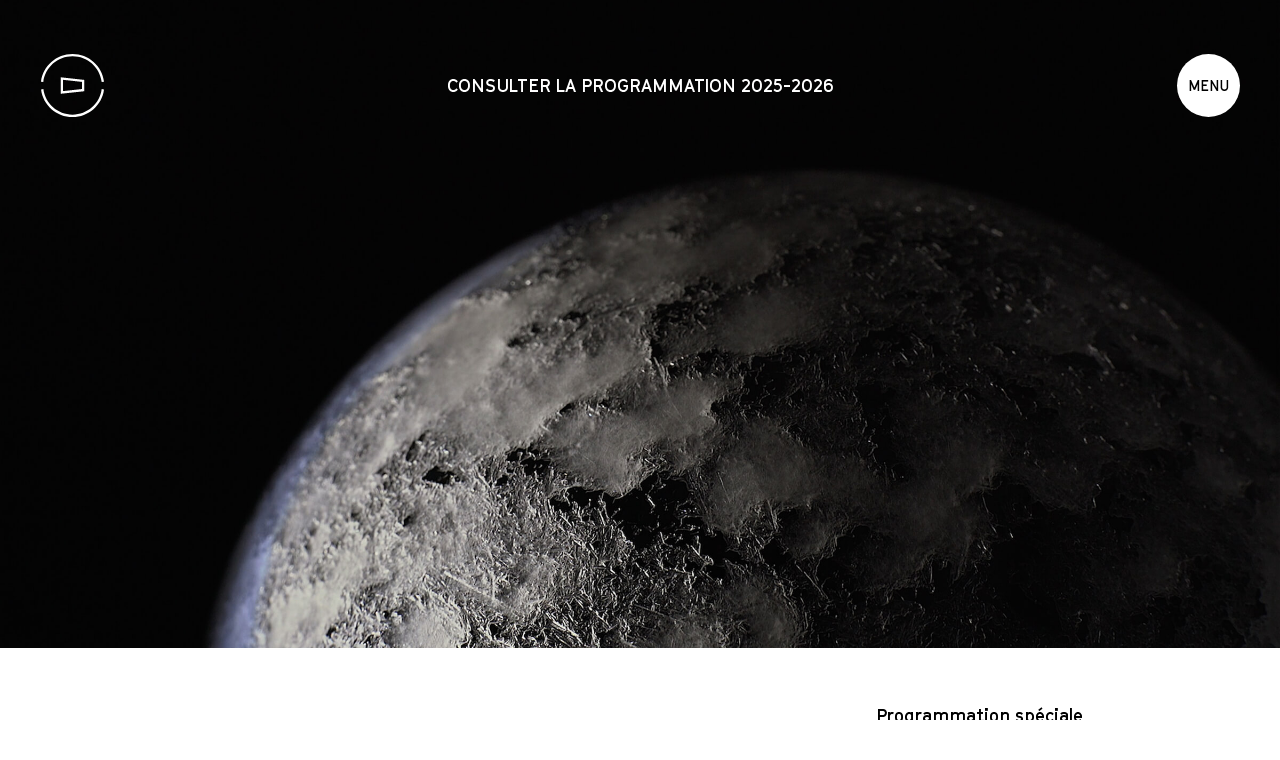

--- FILE ---
content_type: text/html; charset=UTF-8
request_url: https://labandevideo.com/fr/calendrier/programmation-speciale/nuit-solaire/
body_size: 14050
content:
<!doctype html><html class="no-js" lang="fr-CA" prefix="og: http://ogp.me/ns#"><head><link rel="stylesheet" href="https://labandevideo.com/workspace/cache/min/1/1006f14cffdad624db027719a98ff0db.css" data-minify="1" /><script type='text/javascript' src='https://labandevideo.com/workspace/cache/busting/1/wp-includes/js/jquery/jquery-1.12.4.js'></script><script src="https://player.vimeo.com/api/player.js" defer></script><script src="https://player.vimeo.com/api/player.js" defer></script><script src="https://labandevideo.com/workspace/cache/min/1/f6d7dcbb588d5d2fd1507ce8624ea074.js" data-minify="1" defer></script> <meta charset="UTF-8" /><meta name="description" content="Centre de création et de diffusion en arts médiatiques"><meta http-equiv="Content-Type" content="text/html; charset=UTF-8" /><meta http-equiv="X-UA-Compatible" content="IE=edge"><meta name="viewport" content="width=device-width, initial-scale=1.0"><link rel="author" href="https://labandevideo.com/workspace/themes/lbv/humans.txt" /><link rel="pingback" href="https://labandevideo.com/xmlrpc.php" /><link rel="apple-touch-icon" sizes="180x180" href="https://labandevideo.com/workspace/themes/lbv/assets/images/favicons/apple-touch-icon.png"><link rel="icon" type="image/png" sizes="32x32" href="https://labandevideo.com/workspace/themes/lbv/assets/images/favicons/favicon-32x32.png"><link rel="icon" type="image/png" sizes="16x16" href="https://labandevideo.com/workspace/themes/lbv/assets/images/favicons/favicon-16x16.png"><link rel="manifest" href="https://labandevideo.com/workspace/themes/lbv/assets/images/favicons/site.webmanifest"><link rel="mask-icon" href="https://labandevideo.com/workspace/themes/lbv/assets/images/favicons/safari-pinned-tab.svg" color="#000000"><link rel="shortcut icon" href="https://labandevideo.com/workspace/themes/lbv/assets/images/favicons/favicon.ico"><meta name="msapplication-TileColor" content="#ffffff"><meta name="msapplication-config" content="https://labandevideo.com/workspace/themes/lbv/assets/images/favicons/browserconfig.xml"><meta name="theme-color" content="#ffffff"><title>Nuit solaire &mdash; La Bande Vidéo</title><link rel="alternate" hreflang="fr" href="https://labandevideo.com/fr/calendrier/programmation-speciale/nuit-solaire/" /><link rel="canonical" href="https://labandevideo.com/fr/calendrier/programmation-speciale/nuit-solaire/" /><meta property="og:locale" content="fr_CA" /><meta property="og:type" content="article" /><meta property="og:title" content="Nuit solaire &mdash; La Bande Vidéo" /><meta property="og:description" content="Après avoir été présenté au Musée National des beaux-arts du Québec en octobre lors de la Nuit Solaire pour Halloween et en janvier dernier dans le grand hall du Musée, le public a une autre chance de visionner le programme de vidéos d’art, de cinéma expérimental et d’animation sur le thème « solaire », lors &hellip;" /><meta property="og:url" content="https://labandevideo.com/fr/calendrier/programmation-speciale/nuit-solaire/" /><meta property="og:site_name" content="La Bande Vidéo" /><meta property="og:image" content="https://labandevideo.com/workspace/uploads/pierre-1400x787.jpg" /><meta property="og:image:secure_url" content="https://labandevideo.com/workspace/uploads/pierre-1400x787.jpg" /><meta property="og:image:width" content="1400" /><meta property="og:image:height" content="787" /><meta name="twitter:card" content="summary_large_image" /><meta name="twitter:description" content="Après avoir été présenté au Musée National des beaux-arts du Québec en octobre lors de la Nuit Solaire pour Halloween et en janvier dernier dans le grand hall du Musée, le public a une autre chance de visionner le programme de vidéos d’art, de cinéma expérimental et d’animation sur le thème « solaire », lors [&hellip;]" /><meta name="twitter:title" content="Nuit solaire &mdash; La Bande Vidéo" /><meta name="twitter:image" content="https://labandevideo.com/workspace/uploads/pierre.jpg" /> <script type='application/ld+json'>{"@context":"https://schema.org","@type":"Organization","url":"https://labandevideo.com/fr/","sameAs":[],"@id":"https://labandevideo.com/fr/#organization","name":"La Bande Vid\u00e9p","logo":""}</script> <link rel='dns-prefetch' href='//s.w.org' /><link rel='https://api.w.org/' href='https://labandevideo.com/fr/wp-json/' /><link rel="EditURI" type="application/rsd+xml" title="RSD" href="https://labandevideo.com/xmlrpc.php?rsd" /><link rel="wlwmanifest" type="application/wlwmanifest+xml" href="https://labandevideo.com/wp-includes/wlwmanifest.xml" /><link rel='shortlink' href='https://labandevideo.com/fr/?p=804' /><meta name="generator" content="WPML ver:4.1.3 stt:1,4;" /> <script>(function(i,s,o,g,r,a,m){i['GoogleAnalyticsObject']=r;i[r]=i[r]||function(){
	(i[r].q=i[r].q||[]).push(arguments)},i[r].l=1*new Date();a=s.createElement(o),
	m=s.getElementsByTagName(o)[0];a.async=1;a.src=g;m.parentNode.insertBefore(a,m)
})(window,document,'script','https://www.google-analytics.com/analytics.js','ga');
  ga('create', 'UA-125453296-1', 'auto');
  ga('send', 'pageview');</script> </head><body><div id="main"><div id="wrapper" class="post-804 museo_calendar_event type-museo_calendar_event status-publish has-post-thumbnail hentry museo_calendar_season-2018-2019 museo_calendar_type-programmation-speciale"> <svg id="spritesheet-labandevideo" xmlns="http://www.w3.org/2000/svg" xmlns:xlink="http://www.w3.org/1999/xlink" width="0" height="0" style="position:absolute;z-index:0"><defs><svg id="record" fill="currentColor" xmlns="http://www.w3.org/2000/svg" viewBox="0 0 12 12"><circle cx="6" cy="6" r="6"/></svg><svg id="forward" fill="currentColor" xmlns="http://www.w3.org/2000/svg" viewBox="0 0 19 8"><path d="M.106 0l9.118 3.957L.106 8V0z"/><path d="M9.085 0l9.118 3.957L9.085 8V0z"/></svg><svg id="rewind" fill="currentColor" xmlns="http://www.w3.org/2000/svg" viewBox="0 0 19 8"><use xlink:href="#forward" style="transform:rotate(180deg);transform-origin:center center"/></svg><svg id="icon-arrow-right" fill="currentColor" xmlns="http://www.w3.org/2000/svg" viewBox="0 0 24 24"><path d="M0 0h24v24H0z" fill="none"/><path d="M12 4l-1.41 1.41L16.17 11H4v2h12.17l-5.58 5.59L12 20l8-8z"/></svg><svg id="icon-arrow-right-45" fill="currentColor" xmlns="http://www.w3.org/2000/svg" viewBox="0 0 24 24"><path d="M0 0h24v24H0z" fill="none"/><path style="transform-origin:center center" transform="rotate(-45)" d="M12 4l-1.41 1.41L16.17 11H4v2h12.17l-5.58 5.59L12 20l8-8z"/></svg><svg id="icon-arrow-down" fill="currentColor" xmlns="http://www.w3.org/2000/svg" viewBox="0 0 24 24"><path d="M0 0h24v24H0z" fill="none"/><path style="transform-origin:center center" transform="rotate(-90)" d="M12 4l-1.41 1.41L16.17 11H4v2h12.17l-5.58 5.59L12 20l8-8z"/></svg><svg id="icon-chevron-right" fill="currentColor" xmlns="http://www.w3.org/2000/svg" viewBox="0 0 20 20"><path d="M9.99 1.01l9.13 9.131-9.13 9.13-2.11-2.108 7.02-7.023-7.02-7.019 2.11-2.11z"/></svg><svg id="icon-chevron-right-big" fill="none" stroke="currentColor" xmlns="http://www.w3.org/2000/svg" viewBox="0 0 20 20"><path stroke-width="2" d="M5.5 1l9 9-9 9"/></svg><svg id="facebook" fill="currentColor" xmlns="http://www.w3.org/2000/svg" viewBox="0 0 10 20"><path id="path" class="st0" d="M.4 6.7h2.1V4.8c0-.9 0-2.1.7-2.9C3.7 1 4.6.4 6.2.4c2.5 0 3.6.3 3.6.3l-.5 3s-.8-.2-1.6-.2-1.5.3-1.5 1v2.3h3.2l-.2 2.9h-3v9.9H2.4V9.7h-2v-3z"/></svg><svg id="vimeo" fill="currentColor" xmlns="http://www.w3.org/2000/svg" viewBox="0 0 20 20"><path d="M18.91 5.84c-1.006 5.773-6.625 10.66-8.315 11.777-1.69 1.115-3.233-.447-3.792-1.631-.641-1.347-2.559-8.656-3.062-9.261-.503-.606-2.01.605-2.01.605L1 6.354s3.061-3.725 5.391-4.191c2.47-.493 2.466 3.864 3.06 6.282.574 2.342.961 3.68 1.463 3.68.502 0 1.462-1.305 2.512-3.305 1.053-2.004-.045-3.772-2.101-2.514.823-5.027 8.591-6.236 7.585-.466z"/></svg><svg id="youtube" fill="currentColor" xmlns="http://www.w3.org/2000/svg" viewBox="0 0 20 20"><path d="M10 2.3C.172 2.3 0 3.174 0 10s.172 7.7 10 7.7 10-.874 10-7.7-.172-7.7-10-7.7zm3.205 8.034l-4.49 2.096c-.393.182-.715-.022-.715-.456V8.026c0-.433.322-.638.715-.456l4.49 2.096c.393.184.393.484 0 .668z"/></svg><svg id="twitter" fill="currentColor" xmlns="http://www.w3.org/2000/svg" viewBox="0 0 20 20"><path d="M17.316 6.246c.008.162.011.326.011.488 0 4.99-3.797 10.742-10.74 10.742-2.133 0-4.116-.625-5.787-1.697a7.577 7.577 0 0 0 5.588-1.562 3.779 3.779 0 0 1-3.526-2.621 3.858 3.858 0 0 0 1.705-.065 3.779 3.779 0 0 1-3.028-3.703v-.047a3.766 3.766 0 0 0 1.71.473 3.775 3.775 0 0 1-1.168-5.041 10.716 10.716 0 0 0 7.781 3.945 3.813 3.813 0 0 1-.097-.861 3.773 3.773 0 0 1 3.774-3.773 3.77 3.77 0 0 1 2.756 1.191 7.602 7.602 0 0 0 2.397-.916 3.789 3.789 0 0 1-1.66 2.088 7.55 7.55 0 0 0 2.168-.594 7.623 7.623 0 0 1-1.884 1.953z"/></svg><svg id="instagram" fill="currentColor" viewBox="0 0 15 15" xmlns="http://www.w3.org/2000/svg"><path fill-opacity="0" d="M0 0h14.8v14.9H0z"/><path fill-opacity="0" d="M0 0h14.8v14.9H0z"/><path fill-opacity="0" d="M0 0h14.8v14.9H0z"/><path d="M7.5 1.4h3c.7 0 1.1.2 1.4.3.4.1.6.3.9.6.3.3.4.5.6.9.1.3.2.7.3 1.4v6c0 .7-.2 1.1-.3 1.4-.1.4-.3.6-.6.9-.3.3-.5.4-.9.6-.3.1-.7.2-1.4.3h-6c-.7 0-1.1-.2-1.4-.3-.4-.1-.6-.3-.9-.6-.3-.3-.4-.5-.6-.9-.1-.3-.2-.7-.3-1.4v-6c0-.7.2-1.1.3-1.4.2-.5.4-.7.6-1 .3-.2.5-.4.9-.5.3-.1.7-.2 1.4-.3h3zm0-1.4H4.4c-.8 0-1.3.2-1.8.3-.5.3-.9.5-1.3 1-.5.4-.7.8-.9 1.3-.2.5-.3 1-.4 1.8v6.2c0 .8.2 1.3.3 1.8.2.5.4.9.9 1.3.4.4.8.7 1.3.9.5.2 1 .3 1.8.3h6.2c.8 0 1.3-.2 1.8-.3.5-.2.9-.4 1.3-.9.4-.4.7-.8.9-1.3.2-.5.3-1 .3-1.8V4.4c0-.8-.2-1.3-.3-1.8-.2-.5-.4-.9-.9-1.3-.4-.4-.8-.7-1.3-.9-.5-.2-1-.3-1.8-.3-.7-.1-1-.1-3-.1z"/><path d="M7.5 3.6c-2.1 0-3.9 1.7-3.9 3.9s1.7 3.9 3.9 3.9 3.9-1.7 3.9-3.9-1.8-3.9-3.9-3.9zm0 6.4C6.1 10 5 8.9 5 7.5S6.1 5 7.5 5 10 6.1 10 7.5 8.9 10 7.5 10z"/><path d="M11.5 4.4a.9.9 0 1 0 0-1.8.9.9 0 0 0 0 1.8z"/></svg><svg id="mediatheque" fill="currentColor" xmlns="http://www.w3.org/2000/svg" viewBox="0 0 17 18"><path fill-opacity="0" d="M0 0h17v18H0z"/><path d="M6.465 6.52v4.976l5.402-2.52L6.465 6.52zm.628 1.007l3.203 1.465-3.203 1.496v-2.96z"/><path d="M8.485 17.339c-3.996 0-7.378-3.134-7.856-7.307L0 10.11C.524 14.614 4.175 18 8.485 18s7.961-3.386 8.485-7.89l-.628-.079c-.48 4.174-3.861 7.308-7.857 7.308z"/><path d="M8.485 0C4.16 0 .509 3.402 0 7.921L.629 8C1.107 3.811 4.489.661 8.5.661c4.01 0 7.393 3.15 7.872 7.339L17 7.921C16.461 3.401 12.81 0 8.485 0z"/></svg><svg id="site-logo" fill="currentColor" xmlns="http://www.w3.org/2000/svg" viewBox="0 0 60 60"><path class="line-center" d="M0 15.671V0l22.363 2.467v10.81L0 15.67zM2.192 2.394v10.738l17.905-1.96V4.354L2.192 2.394z" transform="translate(18.855 22.201)"/><g class="line-around"><path d="M29.963 26.554C14.69 26.554 1.827 15.236 0 .29L2.192 0C3.946 13.857 15.86 24.377 29.963 24.377c14.105 0 26.09-10.447 27.771-24.377l2.193.29C58.1 15.236 45.164 26.554 29.963 26.554z" transform="translate(.073 33.446)"/><path d="M57.807 26.699c-1.68-14.003-13.593-24.522-27.77-24.522-14.178 0-26.164 10.52-27.845 24.522L0 26.409C1.827 11.39 14.69 0 30.037 0 45.31 0 58.245 11.39 60 26.409l-2.193.29z"/></g></svg><svg id="icon-download" viewBox="0 0 33 33" fill="none" xmlns="http://www.w3.org/2000/svg"><path d="M16.407 15.686V1.5" stroke="currentColor" stroke-width="2" stroke-miterlimit="10"/><path d="M10.993 10.271l5.414 5.415 5.414-5.415" stroke="currentColor" stroke-width="2" stroke-miterlimit="10"/><path d="M5.5 12.5v9h23v-9" stroke="currentColor" stroke-width="2"/></svg></defs></svg><div class="menu-container"><header role="banner" class="container-fluid midnight faster"><div class="row"><div class="header-wrapper col-xs-12 col-sm-12 col-md-12 col-lg-12"><div class="header-wrapper__logo"> <a  href="https://labandevideo.com/fr/" title="La Bande Vidéo" rel="home"> <span class="header-wrapper__logo-svg"><svg id="site-logo" xmlns="http://www.w3.org/2000/svg" fill="currentColor" viewBox="0 0 60 60"><path class="line-center" d="M0 15.671V0l22.363 2.467v10.81L0 15.67zM2.192 2.394v10.738l17.905-1.96V4.354L2.192 2.394z" transform="translate(18.855 22.201)"/><g class="line-around"><path d="M29.963 26.554C14.69 26.554 1.827 15.236 0 .29L2.192 0C3.946 13.857 15.86 24.377 29.963 24.377c14.105 0 26.09-10.447 27.771-24.377l2.193.29C58.1 15.236 45.164 26.554 29.963 26.554z" transform="translate(.073 33.446)"/><path d="M57.807 26.699c-1.68-14.003-13.593-24.522-27.77-24.522-14.178 0-26.164 10.52-27.845 24.522L0 26.409C1.827 11.39 14.69 0 30.037 0 45.31 0 58.245 11.39 60 26.409l-2.193.29z"/></g></svg></span> </a></div><div class="site-notice"> <a href="https://labandevideo.com/fr/calendrier/2025-2026/" class="font-weight-bold font-heading color-black uppercase">Consulter la programmation 2025-2026</a></div><div class="menu-handle background-color-black"> <button class="font-size-small font-heading font-weight-bold color-white menu-handle__button">Menu</button></div></div></div></header><div class="menu animated faster open-it"> <button class="font-size-small font-heading font-weight-bold color-white font-size-regular menu-handle__button">Menu</button><nav id="main-menu"><ul class="__list"><li class="__item  menu-item menu-item-type-custom menu-item-object-custom menu-item-3430"> <a class="__link" href="https://labandevideo.com/fr/calendrier/2025-2026/">Programmation</a></li><li class="__item  menu-item menu-item-type-post_type menu-item-object-page menu-item-193"> <a class="__link" href="https://labandevideo.com/fr/a-propos/">À propos</a></li><li class="__item  menu-item menu-item-type-post_type menu-item-object-page menu-item-3213"> <a class="__link" href="https://labandevideo.com/fr/appel-de-dossiers/">Appel de dossiers et coproduction</a></li><li class="__item  menu-item menu-item-type-post_type menu-item-object-page menu-item-537"> <a class="__link" href="https://labandevideo.com/fr/services/">Services et équipements</a></li><li class="__item  menu-item menu-item-type-post_type menu-item-object-page menu-item-2794"> <a class="__link" href="https://labandevideo.com/fr/lalpine-lecran-depingles/">L'Alpine / l'écran d'épingles</a></li><li class="__item  menu-item menu-item-type-post_type menu-item-object-page menu-item-3149"> <a class="__link" href="https://labandevideo.com/fr/devenir-membre/">Devenir membre</a></li><li class="__item  menu-item menu-item-type-post_type menu-item-object-page menu-item-542"> <a class="__link" href="https://labandevideo.com/fr/nous-joindre/">Nous joindre</a></li><li class="__item  menu-item menu-item-type-custom menu-item-object-custom menu-item-930"> <a class="__link" href="https://mediatheque.labandevideo.com">Médiathèque</a></li></ul></nav></div></div><article role="main"><article class="single-calendar-event" role="main"><header class="container-fluid single-calendar-event__header"><div class="row no-margin section--has-background-color section--background-color-black"><div class="single-calendar-event__image transition-h header-anim col-xs-12 col-sm-12 col-md-12 col-lg-12 no-gutter"><figure class="atom-figure --has-background-image --ratio-16-9" style="background-image:url('https://labandevideo.com/workspace/uploads/pierre.jpg');"></figure></div></div><div class="snippet__video start-on-ready"><div class="snippet__video-video col-xs-12 col-sm-12 col-md-12 col-lg-12 no-gutter"><div style="padding:56.25% 0 0 0;position:relative;"><iframe src="https://player.vimeo.com/video/295456526?muted=1&amp;autopause=0&amp;loop=1&amp;background=1&amp;app_id=122963" frameborder="0" allow="autoplay; fullscreen; picture-in-picture; clipboard-write; encrypted-media; web-share" referrerpolicy="strict-origin-when-cross-origin" style="position:absolute;top:0;left:0;width:100%;height:100%;" title="S’inventer des mondes; à l’aube de la noirceur (extrait), Pierre Blache, 2018" data-rocket-lazyload="fitvidscompatible" data-lazy-src="https://player.vimeo.com/video/295456526?muted=1&amp;autopause=0&amp;loop=1&amp;background=1&amp;app_id=122963"></iframe><noscript><iframe src="https://player.vimeo.com/video/295456526?muted=1&amp;autopause=0&amp;loop=1&amp;background=1&amp;app_id=122963" frameborder="0" allow="autoplay; fullscreen; picture-in-picture; clipboard-write; encrypted-media; web-share" referrerpolicy="strict-origin-when-cross-origin" style="position:absolute;top:0;left:0;width:100%;height:100%;" title="S’inventer des mondes; à l’aube de la noirceur (extrait), Pierre Blache, 2018"></iframe></noscript></div></div></div><div class="row single-calendar-event__info"><div class="col-xs-12 col-sm-8 col-md-8 col-lg-8 col-xlg-9"><h1 class="single-calendar-event__title uppercase font-heading font-weight-bold font-size-x-large"> <a href="https://labandevideo.com/fr/calendrier/programmation-speciale/nuit-solaire/">Nuit solaire</a></h1></div><div class="col-xs-12 col-sm-4 col-md-4 col-lg-4 col-xlg-3"><h3 class="single-calendar-event__type font-weight-bold font-heading font-size-regular"> <a href="https://labandevideo.com/fr/calendrier/programmation-speciale/" title="Programmation spéciale">Programmation spéciale</a></h3><p class="single-calendar-event__dates font-context font-weight-regular font-size-small"> <span>15 février </span> au <span>3 mars 2019</span></p><div class="single-calendar-event__child-event"><h3 class="font-weight-bold font-heading font-size-regular">Heures d'ouverture</h3><p class="single-calendar-event__dates font-context font-weight-regular font-size-small"> <span> </span> <span> 18:00 - 21:00 </span></p></div></div></div></header><section class="container-fluid single-calendar-event__content"><div class="row"><div class="col-xs-12 col-sm-6 col-md-4 col-lg-4 col-xlg-5"><div class="single-calendar-event__metabox"><h4 class="atom-title font-size-regular font-weight-bold font-heading">Description</h4><div class="copy"><p>Après avoir été présenté au Musée National des beaux-arts du Québec en octobre lors de la Nuit Solaire pour Halloween et en janvier dernier dans le grand hall du Musée, le public a une autre chance de visionner le programme de vidéos d’art, de cinéma expérimental et d’animation sur le thème « solaire », lors de Lumière sur neige, des projections extérieures de vidéos d’art dans le Quartier des arts de Québec.</p><p>Le Quartier des arts de Québec – SDC Montcalm est heureux de dévoiler le prochain volet du projet Lumière sur neige pour le mois de février. Réalisé par La Bande Vidéo et grâce au soutien financier du gouvernement du Québec et de la Ville de Québec dans le cadre de l’Entente de développement culturel, le projet Nuit Solaire<strong> </strong>sera diffusé à la station chaleureuse de la Place Richard-Garneau du 15 février au 3 mars 2019 de 18h00 à 21h00 (trois cycles de une heure).</p><p>Le programme sous le thème « Nuit solaire » est un commissariat de Sébastien Hudon, directeur artistique de La Bande Vidéo.</p></div></div></div><div class="col-xs-12 col-sm-6 col-md-4 col-lg-4 col-xlg-4"><div class="single-calendar-event__metabox"><h4 class="atom-title font-size-regular font-weight-bold font-heading"></h4><div class="copy"></div></div></div><div class="col-xs-12 col-sm-4 col-md-4 col-lg-4 col-xlg-3"><div class="single-calendar-event__metabox single-calendar-event__location"><h4 class="atom-title font-size-regular font-weight-bold font-heading"> Place Richard-Garneau</h4><div class="copy"><p>Coin avenue Cartier et boulevard René-Lévesque,<br /> Québec (Québec) G1R 2A3<br /> Canada</p></div></div><div class="single-calendar-event__metabox single-calendar-event__collaborators"><h4 class="atom-title font-size-regular font-weight-bold font-heading">Collaboration</h4><div class="copy"> <img src="https://labandevideo.com/workspace/uploads/logo-quartier-des-arts.jpg" alt=""></div><div class="copy"> <img src="https://labandevideo.com/workspace/uploads/logo_entente-1.jpg" alt=""></div><div class="copy"> <img src="https://labandevideo.com/workspace/uploads/MNBAQ-2-Logo-Mention-seul.jpg" alt=""></div><div class="copy"> <img src="https://labandevideo.com/workspace/uploads/Nuit_solaire_Facebook_1200x628__.jpg" alt=""></div></div></div></div></section><section data-id="" id="section-1" class="section container-fluid section--has-background-color section--background-color-white"><div class="row start-xs"><div class="layout-title col-xs-12 col-sm-12 col-md-12 col-lg-12 col-xlg-12 text-align-left"><h2 class="layout-title__title atom-title atom-title__normal font-weight-bold font-heading uppercase font-size-medium"> Programmation complète</h2></div><div class="layout-spacer "></div><div class="layout-content col-xs-12 col-sm-12 col-md-6 col-lg-6 col-xlg-6 text-align-left"><div class="layout-content__text "><div class="layout-content__text__content atom-copy font-size-regular font-context"><p>1) <span style="color: #000000;"><u>Sun Moon Stars Rain </u>(2009), Leslie Supnet. 3min20.</span></p><p>Une élégie animée pleurant la disparition des enfants de Mère Nature.</p><p>Biographie<br /> Leslie Supnet est une artiste de l’image en mouvement qui utilise tout à la fois l’animation, le média trouvé et les pratiques expérimentales du film et de la vidéo. Son travail a été présenté internationalement dans des festivals internationaux, galeries et microcinémas: TIFF (Short Cuts Canada), International Film Festival Rotterdam, Melbourne International Animation Festival, Experimenta India, International Short Film Festival Oberhausen, WNDX, Edge of Frame/Animate Projects et plusieurs autres. Elle a aussi réalisé des commandes pour Reel Asian, Pleasure Dome / Art Spin, the8fest, Cineworks et Film Pop! (Pop Montréal). Leslie a une maîtrise de L’Université de York et enseigne l’animation argentique et numérique dans différents centres d’artistes, organismes à but non lucratifs et pour la faculté d’ Art et Continuing Studies à l’OCAD University.</p><p>&nbsp;</p><p>2) <u>Atomes en quête d’immatérialité</u> (2018), Anne-Marie Bouchard. 5m40.</p><p>« Il n’y a qu’une seule morale qui vaille dans cette histoire, une seule donnée essentielle : nous ne sommes que de dérisoires étincelles au regard de l’univers. Puissions-nous avoir la sagesse de ne pas l’oublier. » &#8211; Hubert Reeves</p><p>Les recherches récentes en physique et en chimie permettent le développement de nouveaux matériaux aux propriétés fascinantes. Les chercheurs ont ainsi créé des nano-particules photo-luminescentes, des points quantiques, qui émettent de la lumière. En les observant au microscope, on a l’impression de plonger notre oeil dans un télescope. Ces points lumineux formeront peut-être la surface de votre prochain écran, ou relaieront encore plus d’informations, et plus rapidement, dans une nouvelle génération de fibres optiques.</p><p>Biographie<br /> Anne-Marie Bouchard vit et travaille à Québec. Elle réalise des vidéos depuis 1999 et crée des installations depuis 2001. Ses réalisations s’inscrivent dans un cinéma expérimental, d’art et d’essai. Son cinéma est un art de perceptions, d’impressions, d’évocation : de poésie. Ses œuvres vidéographiques ont été présentées lors de festivals tels que: Manchester International Film Festival, Traverse Vidéo de Toulouse, Chicago Music and Movies festival, Off-Courts, (Trouville-sur-mer, France), International Film Festival Ireland (Clonmel, Irlande), Fantasia, (Montréal), Les Instants Vidéo, (France), Cinema on the Bayou (Louisiane) et San Diego Underground Film Festival (Californie). Ses installations ont été présentées in situ et dans des galeries comme: le CRANE Lab (France), le Studio XX (Montréal), le Grave (Victoriaville), la Galerie WARC (Toronto), ainsi que la galerie du Vidéographe (Montréal).</p><p>&nbsp;</p><p>3) <u>Gaze</u> (2012), Michael Flomen. 6m08.</p><p>Gaze est une complainte expérimentale en noir et blanc transposant les préoccupations photographiques de Michael Flomen dans le langage vidéographique. Dans une œuvre exploitant les limites du média, Flomen poursuit sa réflexion sur notre rapport conflictuel à la nature.</p><p>Biographie<br /> Michael Flomen est né à Montréal en 1952. Il a commencé à prendre des photographies à la fin des années 60 et a présenté plusieurs œuvres sur différents continents depuis 1972. Maître de la chambre noire, il a ainsi collaboré et imprimé nombre d’artistes dont Jacques Henri Lartigue pour une exposition phare qui circula au Canada et aux Etats-Unis au milieu des années 70. Sa première publication de «photographies de rue» en 1980, influencée par le formalisme photographique de Cartier-Bresson, a été de près suivie de « Still Life Draped Stone » en 1985. Dès le début des années 1990, Flomen change de format, en photographiant la neige et produisant des projets sous le titre de RISING. Depuis les 20 dernières années, autodidacte, il cherche à simplifier sa technique afin de travailler avec la nature elle-même. L’eau, la lumière des mouches à feux, le vent et d’autres phénomènes naturels, deviennent une source importante d’inspiration pour ses oeuvres. Le travail de Michael Flomen se trouve dans les collections du George Eastman House, de la Los Angeles County Museum of Art, du Musée National des Beaux-Arts du Québec, du Norton Museum of Fine Art, du Philadelphia Museum of Art, de la National Gallery of Canada et au Whitney Museum of American Art. (Musique: Giancarlo Volcano).</p><p>4) <u>La Lune</u> (2010), Sabrina Ratté. 2m20.</p><p>Inspirée des débuts de l&rsquo;art vidéo, La lune est une exploration poétique des limites du numérique à travers la manipulation et la transformation d&rsquo;images simples comme l&rsquo;eau et la lune.</p><p>Biographie<br /> Sabrina Ratté vit et travaille entre Montréal et Paris. Après un baccalauréat et une maîtrise en production cinématographique à l’université Concordia à Montréal, elle se concentre principalement sur le médium de la vidéo. Son intérêt pour les débuts de l’art vidéo l’amène à travailler avec des technologies analogiques telles que la synthèse vidéo et les feedback visuels. Elle intègre ensuite l’animation 3D et plusieurs effets numériques à sa démarche, ce qui permet la création d’architectures plus complexes ainsi que d’une esthétique intemporelle. Ses oeuvres se situent à mi-chemin entre l’abstraction et le figuratif, le paysage et l’architecture, et sur la fine ligne qui sépare le réel du virtuel. Son travail inclut des installations, impressions et performances live. Elle est représentée par la galerie Laffy Maffei à Paris et la galerie Ellephant à Montréal. (Musique: Roger Tellier-Craig).</p><p>&nbsp;</p><p>5) <u>S’inventer des mondes; à l’aube de la noirceur</u> (inédit, 2018), Pierre Blache. 10min38.</p><p>Mes recherches vidéographiques s’articulent autour du potentiel esthétique de la science et l’incursion parmi les territoires de l’imaginaire. En créant des paysages fictifs qui oscillent entre la représentation de la genèse de l’Univers et sa fin apocalyptique, je cherche à transporter le spectateur dans un monde surréel.</p><p>Je réalise de la vidéo povera en m’inspirant de publications d’introduction à la chimie qui s’adresse aux jeunes enfants, pour concocter une série d’expériences performatives, où la transmutation de la matière et la confrontation des forces cosmiques sont étudiées, documentées et mises en scène. (La musique est «Sisene» de Jari Pitkanen)</p><p>Biographie<br /> Pierre Blache a reçu une formation en photographie et en arts visuels au Collège de Matane et à l&rsquo;Université Concordia. En parallèle à sa pratique artistique, il a longtemps œuvré dans le milieu montréalais de la diffusion photographique. Depuis une dizaine d’années, il parcourt les grandes villes du monde pour s’imprégner de leur culture et de leur énergie. La vidéo est arrivée dans son travail de façon insidieuse, sans doute pour combler cette incapacité de la photographie à rendre adéquatement le mouvement et le passage du temps.</p><p>&nbsp;</p><p><span style="color: #000000;">6) <u>Combustion</u> (2011), Renaud Hallé. 4 min. </span></p><p>Le feu utilisé comme matériau visuel et musical.</p><p>Biographie<br /> Né à Montréal en 1989, Renaud Hallée étudie le cinéma au cégep Saint-Laurent, puis s’oriente vers le baccalauréat en composition musicale à l’Université de Montréal. Il élabore ensuite une œuvre exploratoire et ludique fondée tout autant sur des préoccupations visuelles que musicales. Renaud Hallée conçoit ses films comme le ferait un musicien avec son instrument, sans avoir recours aux services d’une large équipe, élaborant des systèmes à la fois sonores et visuels d’une remarquable cohérence. Son premier film, Gravité (2009), est doté d’une trame sonore produite par le son d’objets tombant sur le sol. Viennent ensuite Sonar (2009), film d’animation sélectionné, notamment, aux festivals d’Annecy et d’Ottawa, puis Combustion (2011), exploration sur les propriétés sonores et visuelles du feu sélectionnée dans plusieurs festivals, dont le Toronto International Film Festival et le SXSW d’Austin. Les horlogers (2013) est présenté sous la forme d’une installation à la Place des arts de Montréal avant d’être primé aux festivals d&rsquo;Ottawa et d&rsquo;Hiroshima.</p></div></div></div><div class="layout-content col-xs-12 col-sm-12 col-md-6 col-lg-6 col-xlg-6 text-align-left"><div class="layout-content__text "><div class="layout-content__text__content atom-copy font-size-regular font-context"><p>7) <u>Robot Pavlov Sputnik</u>(2014), Olivier Hockenbull. 7min23.</p><p>C’est en utilisant l’animation canonique « Synchromie » de Norman McLaren comme point de départ, qu’Hockenbull crée cette réinterprétation abstraite et saturée aux accents modernistes. Reflet du paysage médiatique actuel, cette œuvre peut être vue comme une fantaisie, une chimère des codes et signaux futuristes du cinéma de science-fiction. Robot Pavlov Sputnik réaménage la qualité spécifique des codes, de ses glissements et variabilités, ses défauts de textures et ondes. (Musique: Lisa Walker et Alcvin Ryuzen Ramos)</p><p>Biographie<br /> Olivier Hockenhull travaille dans de nombreux domaines : film, vidéo, installation en arts médiatiques, design et l’écriture n’ont de secrets pour lui. Il a enseigné à la Northwestern University (Chicago) et fait des conférence à diverses universités du Canada, des États-Unis et d’Europe. Il a réalisé de nombreux films documentaires, drames, comédies, expérimentaux et politiques. Ses oeuvres ont étés présentés internationalement et acclamé par la critique. Iconoclaste, son travail est un voyage visionnaire intime, spirituel et poétique. Il a été impliqué dans l’étude, la théorie et l‘utilisation d’images issues des nouvelles technologies de création et d’édition. Il a été associé à la recherche du Centre for Image et Sound Research à Vancouver et directeur/résident au Banff Centre.</p><p>&nbsp;</p><p>8) <u>Dans la lumière (Voici ce à quoi ressemble 500,000 watts de son et lumière combiné à plus de quarante motocyclettes en marche)</u> (2011), Alana Riley. 4m42.</p><p>Dans la lumière (Voici ce à quoi ressemble 500,000 watts de son et lumière combiné à plus de quarante motocyclettes en marche) est un enregistrement vidéo fait à partir d&rsquo;une application Iphone reproduisant l’effet d’une capture 8 mm. Il a été réalisé lors du « Harley Show 2011 », un spectacle de musique, lumière et motocyclettes Harley Davidson tenu chaque année à Montréal. Produite originellement pour l’émission intitulée « Vente de garage » et diffusée à ARTV, cette oeuvre d&rsquo;une grande simplicité souligne avec éloquence l&rsquo;accessibilité et la souplesse de la vidéo numérique comme média d&rsquo;expression poétique, privilégié.</p><p>Biographie<br /> Alana Riley est une artiste photographe et vidéaste basée à Montréal. Elle détient une maîtrise en arts visuels complétée à The Roski School of Fine Arts à l’University of Southern California à Los Angeles. Les oeuvres d’Alana Riley ont été présentées dans des expositions individuelles et de groupe au Canada, en Europe, aux États-Unis et en Chine. Riley a été nominée comme finaliste du prix Flash Forward pour les photographes émergents de la Fondation Magenta au Canada en 2010. La même année, elle a reçu le Prix Pierre-Ayot, décerné par la Ville de Montréal.</p><p>&nbsp;</p><p>9) <u>Le souffle d’Uranie</u>(2014), Véronique La Perrière M. 9 min.</p><p>Le souffle d&rsquo;Uranie met en scène une procession d&rsquo;images cosmiques animées par les apparitions et les disparitions d&rsquo;une matière évanescente. S&rsquo;inspirant de l&rsquo;histoire de l&rsquo;astronomie et de l&rsquo;influence des astres sur l&rsquo;évolution de la conscience humaine, le film médite le mystère et la fragilité de l&rsquo;existence.</p><p>Biographie<br /> Véronique La Perrière M. est une artiste qui vit et travaille à Montréal. Sa pratique multimédia s&rsquo;organise autour de questionnements en lien avec la mémoire et la trace, la perception et l&rsquo;identité, l&rsquo;invisible et le fantasmagorique. Elle est détentrice d&rsquo;une maîtrise en arts visuels de l&rsquo;Université du Québec à Montréal et d&rsquo;un doctorat interdisciplinaire (PhD in Humanities &#8211; Fine Arts) de l&rsquo;Université Concordia. Son travail artistique a été présenté dans différents lieux au Canada et à l&rsquo;étranger – aux États-Unis, en Australie, au Luxembourg, en Suède et en Finlande.</p><p>&nbsp;</p><p>10) <u>Midnight Wind</u> (2012), Nicolas Fidala. 6 min.</p><p>Dans une ville, deux personnes tentent de se rejoindre. La ville est déserte. Durant le voyage, Allie vit ses derniers moments sur Terre, avant la collision de celle-ci avec le soleil.</p><p>Biographie<br /> De l&rsquo;Île de la Réunion, Tokyo, pour finalement arriver à Montréal, Nicolas Fidala a couvert une partie importante des continents en soif de création ; et ce, pour s&rsquo;ancrer dans le monde de l&rsquo;art. Il est diplômé de l&rsquo;École des Beaux-Arts et de L&rsquo;Institut de l&rsquo;image de l&rsquo;Océan Indien. Au cours de ses études, il apprend les rouages de l&rsquo;infographie 2D. Une nouvelle passion s&rsquo;éveille en lui pour la photographie et la cinématographie. Il complète alors ses études à Québec avant de venir s&rsquo;installer à Montréal. Il devient superviseur de la retouche photographique dans un studio commercial. Depuis il est cofondateur de Visualbox à Montréal. Il apprend à mélanger quelques techniques de peinture à la photographie pour produire des images réalistes à travers le matte painting. À l&rsquo;heure actuelle, il se consacre au cinéma et à la postproduction. (Musique: Olivier Sainte-Marie).</p><p>&nbsp;</p><p>11) <u>Extase Galactique</u>(2012), Carol-Ann Belzil Normand. 1min42.</p><p>Le film Extase Galactique est l’expression d’un fantasme presque enfantin de représenter toute la complexité de l’univers dans une forme très schématique et humoristique. Par une progression destructive du monde, c’est l’extase du trop plein vers le vide, un vide occupé par la présence des constellations et du noir de l’univers. Les effets sonores cheaps permettent une narration continue du film qui progresse tranquillement vers la contemplation du silence.</p><p>Biographie<br /> Carol-Ann Belzil-Normand vit et travaille à Québec. Elle détient une maîtrise en arts visuels ayant pour sujet la posture éthique et esthétique du frivole dans sa création. Lors de sa maîtrise, elle a été sélectionnée pour faire une résidence à La Bande Vidéo avec la contribution du Fonds Fondation-René-Richard de l’École d’art de l’Université Laval. De plus, elle est récipiendaire de deux bourses du programme Première Ovation de la Ville de Québec. Parallèlement, elle collabore à de nombreux événements multidisciplinaires alliant le son, la vidéo et la performance. Ses films d’animation ont été présentés lors de nombreux festivals notamment enAllemagne, au Canada, en Catalogne, aux États-Unis, en France, en Italie et en Russie.</p></div></div></div></div></section><section data-id="" id="section-2" class="section container-fluid section--has-background-color section--background-color-white"><div class="row start-xs"><div class="layout-buttons col-xs-12 col-sm-12 col-md-12 col-lg-12 col-xlg-12 text-align-left"> <a href="https://www.facebook.com/events/272848010227602/" class="layout-buttons__button atom-button button button--standard button--color-black uppercase font-heading button--has-icon"><span class="button__label">Lien vers l'évènement Facebook</span><span class="button__icon"><svg data-id="icon-chevron-right" class="icon-icon-chevron-right sprite"> <use xmlns:xlink="http://www.w3.org/1999/xlink" xlink:href="#icon-chevron-right"></use> </svg></span></a></div></div></section><section id="section-5" class="section container-fluid section--has-background-color section--background-color-white" data-midnight="white"><div class="row center-xs -xs full-width no-margin"><div class="layout-horizontal-line col-xs-12 col-sm-12 col-md-12 col-lg-12 col-xlg-12 text-align-left no-gutter"><div class="row no-gutter"></div></div><div class="layout-spacer "></div><div class="layout-buttons col-xs-12 col-sm-12 col-md-9 col-lg-9 col-xlg-9 text-align-left"><a href="https://labandevideo.com/fr/calendrier/2025-2026/" class="layout-buttons__button atom-button button button--important button--color-black uppercase font-heading button--has-icon reversed"> <span class="button__label">Calendrier complet</span> <span class="button__icon"> <svg data-id="icon-chevron-right-big" class="icon-icon-chevron-right-big sprite"> <use xmlns:xlink="http://www.w3.org/1999/xlink" xlink:href="#icon-chevron-right-big"></use> </svg> </span> </a></div><div class="layout-spacer "></div><div class="layout-horizontal-line col-xs-12 col-sm-12 col-md-12 col-lg-12 col-xlg-12 text-align-left no-gutter"><div class="row no-gutter"></div></div></div></section><div class="container-fluid"><div class="row force-gutter"></div></div></article></article><footer role="contentinfo" class="container-fluid"><section data-id="" id="section-100" class="section container-fluid "><div class="row start-xs"></div></section><div class="row footer-items force-gutter"><div class="col-xs-6 col-sm-3 col-md-3 col-lg-3 no-gutter"><div class="footer-items__item"><div class="site-logo"> <a  href="https://labandevideo.com/fr/" title="La Bande Vidéo" rel="home"> <svg data-id="site-logo" class="icon-site-logo sprite"> <use xmlns:xlink="http://www.w3.org/1999/xlink" xlink:href="#site-logo"></use> </svg> </a></div></div></div><div class="col-xs-6 col-sm-3 col-md-3 col-lg-3 no-gutter"><div class="footer-items__item office-address"><h4 class="atom-title font-weight-bold font-heading">Bureaux et studios</h4><p>541, rue Saint-Vallier Est,<br /> 1er étage (C.P #2)<br /> Québec (Québec) G1K 3P9<br /> Canada</p><p><span style="text-decoration: underline">Administration</span> | (418) 522-5561</p><p><span style="text-decoration: underline">Location d&rsquo;équipement et conseils techniques</span> |<strong> </strong>(581) 849-8541</p><p>Du lundi au vendredi<br /> 9h à 12h et 13h à 17h</p></div></div><div class="col-xs-6 col-sm-3 col-md-3 col-lg-3 no-gutter"><div class="footer-items__item office-address"><h4 class="atom-title font-weight-bold font-heading">Galerie de La Bande Vidéo</h4><p>620, Côte d’Abraham<br /> Québec (Québec) G1K 3P9<br /> Canada</p><p>Du jeudi au dimanche<br /> 12h à 17h</p></div></div><div class="col-xs-6 col-sm-3 col-md-3 col-lg-3 no-gutter"><div class="footer-items__item socials"><ul><li> <a href="http://mediatheque.labandevideo.com" target="_blank" title="" class="font-weight-bold font-heading font-size-regular"> <span class="icon"><svg data-id="mediatheque" class="icon-mediatheque sprite"> <use xmlns:xlink="http://www.w3.org/1999/xlink" xlink:href="#mediatheque"></use> </svg></span> Médiathèque </a></li><li> <a href="https://www.facebook.com/labandevideo/" target="_blank" title="" class="font-weight-bold font-heading font-size-regular"> <span class="icon"><svg data-id="facebook" class="icon-facebook sprite"> <use xmlns:xlink="http://www.w3.org/1999/xlink" xlink:href="#facebook"></use> </svg></span> @labandevideo </a></li><li> <a href="https://vimeo.com/user43294334" target="_blank" title="" class="font-weight-bold font-heading font-size-regular"> <span class="icon"><svg data-id="vimeo" class="icon-vimeo sprite"> <use xmlns:xlink="http://www.w3.org/1999/xlink" xlink:href="#vimeo"></use> </svg></span> Vimeo </a></li><li> <a href="https://www.instagram.com/labandevideo/" target="_blank" title="" class="font-weight-bold font-heading font-size-regular"> <span class="icon"><svg data-id="instagram" class="icon-instagram sprite"> <use xmlns:xlink="http://www.w3.org/1999/xlink" xlink:href="#instagram"></use> </svg></span> @labandevideo </a></li></ul></div></div></div><div class="row footer-legal"><p class="col-xs-6 col-sm-6 col-md-6 col-lg-6 font-size-small font-context"> ©&nbsp;2026</p><p class="col-xs-6 col-sm-6 col-md-6 col-lg-6 font-size-small font-context text-align-right"> Design et développement web par <a href="https://mambomambo.ca" target="_blank" title="MamboMambo">MamboMambo</a></p></div></footer></div></div> <script>(function(w, d){
	var b = d.getElementsByTagName("body")[0];
	var s = d.createElement("script"); s.async = true;
	var v = !("IntersectionObserver" in w) ? "8.7.1" : "10.5.2";
	s.src = "https://labandevideo.com/workspace/plugins/wp-rocket/inc/front/js/lazyload-" + v + ".min.js";
	w.lazyLoadOptions = {
		elements_selector: "img, iframe",
		data_src: "lazy-src",
		data_srcset: "lazy-srcset",
		skip_invisible: false,
		class_loading: "lazyloading",
		class_loaded: "lazyloaded",
		threshold: 300,
		callback_load: function(element) {
			if ( element.tagName === "IFRAME" && element.dataset.rocketLazyload == "fitvidscompatible" ) {
				if (element.classList.contains("lazyloaded") ) {
					if (typeof window.jQuery != "undefined") {
						if (jQuery.fn.fitVids) {
							jQuery(element).parent().fitVids();
						}
					}
				}
			}
		}
	}; // Your options here. See "recipes" for more information about async.
	b.appendChild(s);
}(window, document));

// Listen to the Initialized event
window.addEventListener('LazyLoad::Initialized', function (e) {
    // Get the instance and puts it in the lazyLoadInstance variable
	var lazyLoadInstance = e.detail.instance;

	var observer = new MutationObserver(function(mutations) {
		mutations.forEach(function(mutation) {
			lazyLoadInstance.update();
		} );
	} );
	
	var b      = document.getElementsByTagName("body")[0];
	var config = { childList: true, subtree: true };
	
	observer.observe(b, config);
}, false);</script> <script src="https://labandevideo.com/workspace/cache/min/1/6db3e342158564086c29af60b664bb18.js" data-minify="1" defer></script></body></html>
<!-- This website is like a Rocket, isn't it? Performance optimized by WP Rocket. Learn more: https://wp-rocket.me -->

--- FILE ---
content_type: text/html; charset=UTF-8
request_url: https://player.vimeo.com/video/295456526?muted=1&autopause=0&loop=1&background=1&app_id=122963
body_size: 6375
content:
<!DOCTYPE html>
<html lang="en">
<head>
  <meta charset="utf-8">
  <meta name="viewport" content="width=device-width,initial-scale=1,user-scalable=yes">
  
  <link rel="canonical" href="https://player.vimeo.com/video/295456526">
  <meta name="googlebot" content="noindex,indexifembedded">
  
  
  <title>S’inventer des mondes; à l’aube de la noirceur (extrait), Pierre Blache, 2018 on Vimeo</title>
  <style>
      body, html, .player, .fallback {
          overflow: hidden;
          width: 100%;
          height: 100%;
          margin: 0;
          padding: 0;
      }
      .fallback {
          
              background-color: transparent;
          
      }
      .player.loading { opacity: 0; }
      .fallback iframe {
          position: fixed;
          left: 0;
          top: 0;
          width: 100%;
          height: 100%;
      }
  </style>
  <link rel="modulepreload" href="https://f.vimeocdn.com/p/4.46.25/js/player.module.js" crossorigin="anonymous">
  <link rel="modulepreload" href="https://f.vimeocdn.com/p/4.46.25/js/vendor.module.js" crossorigin="anonymous">
  <link rel="preload" href="https://f.vimeocdn.com/p/4.46.25/css/player.css" as="style">
</head>

<body role="presentation">


<div class="vp-placeholder">
    <style>
        .vp-placeholder,
        .vp-placeholder-thumb,
        .vp-placeholder-thumb::before,
        .vp-placeholder-thumb::after {
            position: absolute;
            top: 0;
            bottom: 0;
            left: 0;
            right: 0;
        }
        .vp-placeholder {
            visibility: hidden;
            width: 100%;
            max-height: 100%;
            height: calc(1080 / 1920 * 100vw);
            max-width: calc(1920 / 1080 * 100vh);
            margin: auto;
        }
        .vp-placeholder-carousel {
            display: none;
            background-color: #000;
            position: absolute;
            left: 0;
            right: 0;
            bottom: -60px;
            height: 60px;
        }
    </style>

    

    

    <div class="vp-placeholder-thumb"></div>
    <div class="vp-placeholder-carousel"></div>
    <script>function placeholderInit(t,h,d,s,n,o){var i=t.querySelector(".vp-placeholder"),v=t.querySelector(".vp-placeholder-thumb");if(h){var p=function(){try{return window.self!==window.top}catch(a){return!0}}(),w=200,y=415,r=60;if(!p&&window.innerWidth>=w&&window.innerWidth<y){i.style.bottom=r+"px",i.style.maxHeight="calc(100vh - "+r+"px)",i.style.maxWidth="calc("+n+" / "+o+" * (100vh - "+r+"px))";var f=t.querySelector(".vp-placeholder-carousel");f.style.display="block"}}if(d){var e=new Image;e.onload=function(){var a=n/o,c=e.width/e.height;if(c<=.95*a||c>=1.05*a){var l=i.getBoundingClientRect(),g=l.right-l.left,b=l.bottom-l.top,m=window.innerWidth/g*100,x=window.innerHeight/b*100;v.style.height="calc("+e.height+" / "+e.width+" * "+m+"vw)",v.style.maxWidth="calc("+e.width+" / "+e.height+" * "+x+"vh)"}i.style.visibility="visible"},e.src=s}else i.style.visibility="visible"}
</script>
    <script>placeholderInit(document,  false ,  false , "https://i.vimeocdn.com/video/732621956-4349277be4d698b014e87510edc357ed1b2ffab782dea24a5b01952edadd27d9-d?mw=80\u0026q=85",  1920 ,  1080 );</script>
</div>

<div id="player" class="player"></div>
<script>window.playerConfig = {"cdn_url":"https://f.vimeocdn.com","vimeo_api_url":"api.vimeo.com","request":{"files":{"dash":{"cdns":{"akfire_interconnect_quic":{"avc_url":"https://vod-adaptive-ak.vimeocdn.com/exp=1769131589~acl=%2Fb324b638-c1b6-4115-b78c-73d218bc11a6%2Fpsid%3D3d2501c877cbff5f74644a2e3ec0775c5cb279750a4cdb47fbbd205233085a56%2F%2A~hmac=9402cc11a03fed32337e59d66fdfd43e59c562fc9889180fbb3b4b4a3c7a97bb/b324b638-c1b6-4115-b78c-73d218bc11a6/psid=3d2501c877cbff5f74644a2e3ec0775c5cb279750a4cdb47fbbd205233085a56/v2/playlist/av/primary/playlist.json?omit=av1-hevc\u0026pathsig=8c953e4f~t1erOnZu5wArXtvUgLcNt3zIDhNhWaRw5nFub3DAGIc\u0026r=dXM%3D\u0026rh=3cHPmg","hevc_sdr_url":"https://vod-adaptive-ak.vimeocdn.com/exp=1769131589~acl=%2Fb324b638-c1b6-4115-b78c-73d218bc11a6%2Fpsid%3D3d2501c877cbff5f74644a2e3ec0775c5cb279750a4cdb47fbbd205233085a56%2F%2A~hmac=9402cc11a03fed32337e59d66fdfd43e59c562fc9889180fbb3b4b4a3c7a97bb/b324b638-c1b6-4115-b78c-73d218bc11a6/psid=3d2501c877cbff5f74644a2e3ec0775c5cb279750a4cdb47fbbd205233085a56/v2/playlist/av/primary/playlist.json?omit=av1-h264\u0026pathsig=8c953e4f~t1erOnZu5wArXtvUgLcNt3zIDhNhWaRw5nFub3DAGIc\u0026r=dXM%3D\u0026rh=3cHPmg","origin":"gcs","url":"https://vod-adaptive-ak.vimeocdn.com/exp=1769131589~acl=%2Fb324b638-c1b6-4115-b78c-73d218bc11a6%2Fpsid%3D3d2501c877cbff5f74644a2e3ec0775c5cb279750a4cdb47fbbd205233085a56%2F%2A~hmac=9402cc11a03fed32337e59d66fdfd43e59c562fc9889180fbb3b4b4a3c7a97bb/b324b638-c1b6-4115-b78c-73d218bc11a6/psid=3d2501c877cbff5f74644a2e3ec0775c5cb279750a4cdb47fbbd205233085a56/v2/playlist/av/primary/playlist.json?pathsig=8c953e4f~t1erOnZu5wArXtvUgLcNt3zIDhNhWaRw5nFub3DAGIc\u0026r=dXM%3D\u0026rh=3cHPmg"},"fastly_skyfire":{"avc_url":"https://skyfire.vimeocdn.com/1769131589-0xe7587737aea2b9be4d1fea5862b35f874239feca/b324b638-c1b6-4115-b78c-73d218bc11a6/psid=3d2501c877cbff5f74644a2e3ec0775c5cb279750a4cdb47fbbd205233085a56/v2/playlist/av/primary/playlist.json?omit=av1-hevc\u0026pathsig=8c953e4f~t1erOnZu5wArXtvUgLcNt3zIDhNhWaRw5nFub3DAGIc\u0026r=dXM%3D\u0026rh=3cHPmg","hevc_sdr_url":"https://skyfire.vimeocdn.com/1769131589-0xe7587737aea2b9be4d1fea5862b35f874239feca/b324b638-c1b6-4115-b78c-73d218bc11a6/psid=3d2501c877cbff5f74644a2e3ec0775c5cb279750a4cdb47fbbd205233085a56/v2/playlist/av/primary/playlist.json?omit=av1-h264\u0026pathsig=8c953e4f~t1erOnZu5wArXtvUgLcNt3zIDhNhWaRw5nFub3DAGIc\u0026r=dXM%3D\u0026rh=3cHPmg","origin":"gcs","url":"https://skyfire.vimeocdn.com/1769131589-0xe7587737aea2b9be4d1fea5862b35f874239feca/b324b638-c1b6-4115-b78c-73d218bc11a6/psid=3d2501c877cbff5f74644a2e3ec0775c5cb279750a4cdb47fbbd205233085a56/v2/playlist/av/primary/playlist.json?pathsig=8c953e4f~t1erOnZu5wArXtvUgLcNt3zIDhNhWaRw5nFub3DAGIc\u0026r=dXM%3D\u0026rh=3cHPmg"}},"default_cdn":"akfire_interconnect_quic","separate_av":true,"streams":[{"profile":"175","id":"4e8d9763-1760-4770-9eab-95ef42904aab","fps":29.97,"quality":"1080p"},{"profile":"165","id":"0105e75c-3beb-41e4-b8e5-8f598e5346ed","fps":29.97,"quality":"540p"},{"profile":"174","id":"50f2a32b-b37f-41b6-81c5-81960eb2775d","fps":29.97,"quality":"720p"},{"profile":"164","id":"afe181d0-b799-468f-90f8-f0b2b1acb049","fps":29.97,"quality":"360p"}],"streams_avc":[{"profile":"175","id":"4e8d9763-1760-4770-9eab-95ef42904aab","fps":29.97,"quality":"1080p"},{"profile":"165","id":"0105e75c-3beb-41e4-b8e5-8f598e5346ed","fps":29.97,"quality":"540p"},{"profile":"174","id":"50f2a32b-b37f-41b6-81c5-81960eb2775d","fps":29.97,"quality":"720p"},{"profile":"164","id":"afe181d0-b799-468f-90f8-f0b2b1acb049","fps":29.97,"quality":"360p"}],"streams_hevc_sdr":[{"profile":"133","id":"039091e4-5334-4db5-9d2b-9906c5a8b528","fps":29.97,"quality":"1080p"},{"profile":"132","id":"42f14881-49c5-4449-a8db-827d05473fb7","fps":29.97,"quality":"720p"},{"profile":"145","id":"1cfdce11-1fd4-4465-b91f-6ed9151610a5","fps":29.97,"quality":"540p"},{"profile":"144","id":"93471b62-80a1-4402-9efb-1c26a8cd5ebc","fps":29.97,"quality":"360p"}]},"hls":{"cdns":{"akfire_interconnect_quic":{"avc_url":"https://vod-adaptive-ak.vimeocdn.com/exp=1769131589~acl=%2Fb324b638-c1b6-4115-b78c-73d218bc11a6%2Fpsid%3D3d2501c877cbff5f74644a2e3ec0775c5cb279750a4cdb47fbbd205233085a56%2F%2A~hmac=9402cc11a03fed32337e59d66fdfd43e59c562fc9889180fbb3b4b4a3c7a97bb/b324b638-c1b6-4115-b78c-73d218bc11a6/psid=3d2501c877cbff5f74644a2e3ec0775c5cb279750a4cdb47fbbd205233085a56/v2/playlist/av/primary/playlist.m3u8?locale=fr-CA\u0026omit=av1-hevc-opus\u0026pathsig=8c953e4f~KhMnhWy5ugqbH9p2AVLOCH5sllGF4s967zWxWEmZxCU\u0026r=dXM%3D\u0026rh=3cHPmg\u0026sf=fmp4","hevc_sdr_url":"https://vod-adaptive-ak.vimeocdn.com/exp=1769131589~acl=%2Fb324b638-c1b6-4115-b78c-73d218bc11a6%2Fpsid%3D3d2501c877cbff5f74644a2e3ec0775c5cb279750a4cdb47fbbd205233085a56%2F%2A~hmac=9402cc11a03fed32337e59d66fdfd43e59c562fc9889180fbb3b4b4a3c7a97bb/b324b638-c1b6-4115-b78c-73d218bc11a6/psid=3d2501c877cbff5f74644a2e3ec0775c5cb279750a4cdb47fbbd205233085a56/v2/playlist/av/primary/playlist.m3u8?locale=fr-CA\u0026omit=av1-h264-opus\u0026pathsig=8c953e4f~KhMnhWy5ugqbH9p2AVLOCH5sllGF4s967zWxWEmZxCU\u0026r=dXM%3D\u0026rh=3cHPmg\u0026sf=fmp4","origin":"gcs","url":"https://vod-adaptive-ak.vimeocdn.com/exp=1769131589~acl=%2Fb324b638-c1b6-4115-b78c-73d218bc11a6%2Fpsid%3D3d2501c877cbff5f74644a2e3ec0775c5cb279750a4cdb47fbbd205233085a56%2F%2A~hmac=9402cc11a03fed32337e59d66fdfd43e59c562fc9889180fbb3b4b4a3c7a97bb/b324b638-c1b6-4115-b78c-73d218bc11a6/psid=3d2501c877cbff5f74644a2e3ec0775c5cb279750a4cdb47fbbd205233085a56/v2/playlist/av/primary/playlist.m3u8?locale=fr-CA\u0026omit=opus\u0026pathsig=8c953e4f~KhMnhWy5ugqbH9p2AVLOCH5sllGF4s967zWxWEmZxCU\u0026r=dXM%3D\u0026rh=3cHPmg\u0026sf=fmp4"},"fastly_skyfire":{"avc_url":"https://skyfire.vimeocdn.com/1769131589-0xe7587737aea2b9be4d1fea5862b35f874239feca/b324b638-c1b6-4115-b78c-73d218bc11a6/psid=3d2501c877cbff5f74644a2e3ec0775c5cb279750a4cdb47fbbd205233085a56/v2/playlist/av/primary/playlist.m3u8?locale=fr-CA\u0026omit=av1-hevc-opus\u0026pathsig=8c953e4f~KhMnhWy5ugqbH9p2AVLOCH5sllGF4s967zWxWEmZxCU\u0026r=dXM%3D\u0026rh=3cHPmg\u0026sf=fmp4","hevc_sdr_url":"https://skyfire.vimeocdn.com/1769131589-0xe7587737aea2b9be4d1fea5862b35f874239feca/b324b638-c1b6-4115-b78c-73d218bc11a6/psid=3d2501c877cbff5f74644a2e3ec0775c5cb279750a4cdb47fbbd205233085a56/v2/playlist/av/primary/playlist.m3u8?locale=fr-CA\u0026omit=av1-h264-opus\u0026pathsig=8c953e4f~KhMnhWy5ugqbH9p2AVLOCH5sllGF4s967zWxWEmZxCU\u0026r=dXM%3D\u0026rh=3cHPmg\u0026sf=fmp4","origin":"gcs","url":"https://skyfire.vimeocdn.com/1769131589-0xe7587737aea2b9be4d1fea5862b35f874239feca/b324b638-c1b6-4115-b78c-73d218bc11a6/psid=3d2501c877cbff5f74644a2e3ec0775c5cb279750a4cdb47fbbd205233085a56/v2/playlist/av/primary/playlist.m3u8?locale=fr-CA\u0026omit=opus\u0026pathsig=8c953e4f~KhMnhWy5ugqbH9p2AVLOCH5sllGF4s967zWxWEmZxCU\u0026r=dXM%3D\u0026rh=3cHPmg\u0026sf=fmp4"}},"default_cdn":"akfire_interconnect_quic","separate_av":true}},"file_codecs":{"av1":[],"avc":["4e8d9763-1760-4770-9eab-95ef42904aab","0105e75c-3beb-41e4-b8e5-8f598e5346ed","50f2a32b-b37f-41b6-81c5-81960eb2775d","afe181d0-b799-468f-90f8-f0b2b1acb049"],"hevc":{"dvh1":[],"hdr":[],"sdr":["039091e4-5334-4db5-9d2b-9906c5a8b528","42f14881-49c5-4449-a8db-827d05473fb7","1cfdce11-1fd4-4465-b91f-6ed9151610a5","93471b62-80a1-4402-9efb-1c26a8cd5ebc"]}},"lang":"en","referrer":"https://labandevideo.com/","cookie_domain":".vimeo.com","signature":"a8ec596c7bb10756af9236b408d41e68","timestamp":1769127989,"expires":3600,"thumb_preview":{"url":"https://videoapi-sprites.vimeocdn.com/video-sprites/image/29556d30-e12d-402c-b6ef-5e7d4679a849.0.jpeg?ClientID=sulu\u0026Expires=1769131589\u0026Signature=961bfae5f114a10fd597946fb28588a8e7fa7809","height":2880,"width":4260,"frame_height":240,"frame_width":426,"columns":10,"frames":120},"currency":"USD","session":"f656dc17e4df45740469422b735afc377d31ada21769127989","cookie":{"volume":1,"quality":null,"hd":0,"captions":null,"transcript":null,"captions_styles":{"color":null,"fontSize":null,"fontFamily":null,"fontOpacity":null,"bgOpacity":null,"windowColor":null,"windowOpacity":null,"bgColor":null,"edgeStyle":null},"audio_language":null,"audio_kind":null,"qoe_survey_vote":0},"build":{"backend":"31e9776","js":"4.46.25"},"urls":{"js":"https://f.vimeocdn.com/p/4.46.25/js/player.js","js_base":"https://f.vimeocdn.com/p/4.46.25/js","js_module":"https://f.vimeocdn.com/p/4.46.25/js/player.module.js","js_vendor_module":"https://f.vimeocdn.com/p/4.46.25/js/vendor.module.js","locales_js":{"de-DE":"https://f.vimeocdn.com/p/4.46.25/js/player.de-DE.js","en":"https://f.vimeocdn.com/p/4.46.25/js/player.js","es":"https://f.vimeocdn.com/p/4.46.25/js/player.es.js","fr-FR":"https://f.vimeocdn.com/p/4.46.25/js/player.fr-FR.js","ja-JP":"https://f.vimeocdn.com/p/4.46.25/js/player.ja-JP.js","ko-KR":"https://f.vimeocdn.com/p/4.46.25/js/player.ko-KR.js","pt-BR":"https://f.vimeocdn.com/p/4.46.25/js/player.pt-BR.js","zh-CN":"https://f.vimeocdn.com/p/4.46.25/js/player.zh-CN.js"},"ambisonics_js":"https://f.vimeocdn.com/p/external/ambisonics.min.js","barebone_js":"https://f.vimeocdn.com/p/4.46.25/js/barebone.js","chromeless_js":"https://f.vimeocdn.com/p/4.46.25/js/chromeless.js","three_js":"https://f.vimeocdn.com/p/external/three.rvimeo.min.js","vuid_js":"https://f.vimeocdn.com/js_opt/modules/utils/vuid.min.js","hive_sdk":"https://f.vimeocdn.com/p/external/hive-sdk.js","hive_interceptor":"https://f.vimeocdn.com/p/external/hive-interceptor.js","proxy":"https://player.vimeo.com/static/proxy.html","css":"https://f.vimeocdn.com/p/4.46.25/css/player.css","chromeless_css":"https://f.vimeocdn.com/p/4.46.25/css/chromeless.css","fresnel":"https://arclight.vimeo.com/add/player-stats","player_telemetry_url":"https://arclight.vimeo.com/player-events","telemetry_base":"https://lensflare.vimeo.com"},"flags":{"plays":1,"dnt":0,"autohide_controls":0,"preload_video":"metadata_on_hover","qoe_survey_forced":0,"ai_widget":0,"ecdn_delta_updates":0,"disable_mms":0,"check_clip_skipping_forward":0},"country":"US","client":{"ip":"18.219.135.95"},"ab_tests":{"cross_origin_texttracks":{"group":"variant","track":false,"data":null}},"atid":"3732212824.1769127989","ai_widget_signature":"457b7e864ba6452f6d7b321c728721b8c93fba4d8ec447de4bb0415008f40e7e_1769131589","config_refresh_url":"https://player.vimeo.com/video/295456526/config/request?atid=3732212824.1769127989\u0026expires=3600\u0026referrer=https%3A%2F%2Flabandevideo.com%2F\u0026session=f656dc17e4df45740469422b735afc377d31ada21769127989\u0026signature=a8ec596c7bb10756af9236b408d41e68\u0026time=1769127989\u0026v=1"},"player_url":"player.vimeo.com","video":{"id":295456526,"title":"S’inventer des mondes; à l’aube de la noirceur (extrait), Pierre Blache, 2018","width":1920,"height":1080,"duration":20,"url":"","share_url":"https://vimeo.com/295456526","embed_code":"\u003ciframe title=\"vimeo-player\" src=\"https://player.vimeo.com/video/295456526?h=f26c3ee27a\" width=\"640\" height=\"360\" frameborder=\"0\" referrerpolicy=\"strict-origin-when-cross-origin\" allow=\"autoplay; fullscreen; picture-in-picture; clipboard-write; encrypted-media; web-share\"   allowfullscreen\u003e\u003c/iframe\u003e","default_to_hd":0,"privacy":"disable","embed_permission":"public","thumbnail_url":"https://i.vimeocdn.com/video/732621956-4349277be4d698b014e87510edc357ed1b2ffab782dea24a5b01952edadd27d9-d","owner":{"id":43294334,"name":"La Bande Vidéo","img":"https://i.vimeocdn.com/portrait/28088753_60x60?sig=c0a468a86948dd336977de3ccc559b5d39c48e22e8efa96c11d286b349d21e03\u0026v=1\u0026region=us","img_2x":"https://i.vimeocdn.com/portrait/28088753_60x60?sig=c0a468a86948dd336977de3ccc559b5d39c48e22e8efa96c11d286b349d21e03\u0026v=1\u0026region=us","url":"https://vimeo.com/user43294334","account_type":"pro"},"spatial":0,"live_event":null,"version":{"current":null,"available":[{"id":31642777,"file_id":1124063877,"is_current":true}]},"unlisted_hash":null,"rating":{"id":6},"fps":29.97,"bypass_token":"eyJ0eXAiOiJKV1QiLCJhbGciOiJIUzI1NiJ9.eyJjbGlwX2lkIjoyOTU0NTY1MjYsImV4cCI6MTc2OTEzMTYyMH0.2JdsyilSUhNrHHMWFoEYpsjfzg7PYtxXjBwL_pYZjlE","channel_layout":"stereo","ai":0,"locale":"fr-CA"},"user":{"id":0,"team_id":0,"team_origin_user_id":0,"account_type":"none","liked":0,"watch_later":0,"owner":0,"mod":0,"logged_in":0,"private_mode_enabled":0,"vimeo_api_client_token":"eyJhbGciOiJIUzI1NiIsInR5cCI6IkpXVCJ9.eyJzZXNzaW9uX2lkIjoiZjY1NmRjMTdlNGRmNDU3NDA0Njk0MjJiNzM1YWZjMzc3ZDMxYWRhMjE3NjkxMjc5ODkiLCJleHAiOjE3NjkxMzE1ODksImFwcF9pZCI6MTE4MzU5LCJzY29wZXMiOiJwdWJsaWMgc3RhdHMifQ.M_kQqhM6JIAXF7e4PHBTceDVpRlS4H-EEqhsq5fYccE"},"view":1,"vimeo_url":"vimeo.com","embed":{"audio_track":"","autoplay":1,"autopause":0,"dnt":0,"editor":0,"keyboard":1,"log_plays":1,"loop":1,"muted":1,"on_site":0,"texttrack":"","transparent":1,"outro":"videos","playsinline":1,"quality":null,"player_id":"","api":null,"app_id":"122963","color":"","color_one":"000000","color_two":"00adef","color_three":"ffffff","color_four":"000000","context":"embed.main","settings":{"auto_pip":1,"badge":0,"byline":0,"collections":0,"color":0,"force_color_one":0,"force_color_two":0,"force_color_three":0,"force_color_four":0,"embed":0,"fullscreen":0,"like":0,"logo":0,"playbar":0,"portrait":0,"pip":1,"share":0,"spatial_compass":0,"spatial_label":0,"speed":0,"title":0,"volume":0,"background":1,"watch_later":0,"watch_full_video":1,"controls":0,"airplay":0,"audio_tracks":0,"chapters":0,"chromecast":0,"cc":0,"transcript":0,"quality":0,"play_button_position":0,"ask_ai":0,"skipping_forward":1,"debug_payload_collection_policy":"default"},"create_interactive":{"has_create_interactive":false,"viddata_url":""},"min_quality":null,"max_quality":null,"initial_quality":null,"prefer_mms":1}}</script>
<script>const fullscreenSupported="exitFullscreen"in document||"webkitExitFullscreen"in document||"webkitCancelFullScreen"in document||"mozCancelFullScreen"in document||"msExitFullscreen"in document||"webkitEnterFullScreen"in document.createElement("video");var isIE=checkIE(window.navigator.userAgent),incompatibleBrowser=!fullscreenSupported||isIE;window.noModuleLoading=!1,window.dynamicImportSupported=!1,window.cssLayersSupported=typeof CSSLayerBlockRule<"u",window.isInIFrame=function(){try{return window.self!==window.top}catch(e){return!0}}(),!window.isInIFrame&&/twitter/i.test(navigator.userAgent)&&window.playerConfig.video.url&&(window.location=window.playerConfig.video.url),window.playerConfig.request.lang&&document.documentElement.setAttribute("lang",window.playerConfig.request.lang),window.loadScript=function(e){var n=document.getElementsByTagName("script")[0];n&&n.parentNode?n.parentNode.insertBefore(e,n):document.head.appendChild(e)},window.loadVUID=function(){if(!window.playerConfig.request.flags.dnt&&!window.playerConfig.embed.dnt){window._vuid=[["pid",window.playerConfig.request.session]];var e=document.createElement("script");e.async=!0,e.src=window.playerConfig.request.urls.vuid_js,window.loadScript(e)}},window.loadCSS=function(e,n){var i={cssDone:!1,startTime:new Date().getTime(),link:e.createElement("link")};return i.link.rel="stylesheet",i.link.href=n,e.getElementsByTagName("head")[0].appendChild(i.link),i.link.onload=function(){i.cssDone=!0},i},window.loadLegacyJS=function(e,n){if(incompatibleBrowser){var i=e.querySelector(".vp-placeholder");i&&i.parentNode&&i.parentNode.removeChild(i);let a=`/video/${window.playerConfig.video.id}/fallback`;window.playerConfig.request.referrer&&(a+=`?referrer=${window.playerConfig.request.referrer}`),n.innerHTML=`<div class="fallback"><iframe title="unsupported message" src="${a}" frameborder="0"></iframe></div>`}else{n.className="player loading";var t=window.loadCSS(e,window.playerConfig.request.urls.css),r=e.createElement("script"),o=!1;r.src=window.playerConfig.request.urls.js,window.loadScript(r),r["onreadystatechange"in r?"onreadystatechange":"onload"]=function(){!o&&(!this.readyState||this.readyState==="loaded"||this.readyState==="complete")&&(o=!0,playerObject=new VimeoPlayer(n,window.playerConfig,t.cssDone||{link:t.link,startTime:t.startTime}))},window.loadVUID()}};function checkIE(e){e=e&&e.toLowerCase?e.toLowerCase():"";function n(r){return r=r.toLowerCase(),new RegExp(r).test(e);return browserRegEx}var i=n("msie")?parseFloat(e.replace(/^.*msie (\d+).*$/,"$1")):!1,t=n("trident")?parseFloat(e.replace(/^.*trident\/(\d+)\.(\d+).*$/,"$1.$2"))+4:!1;return i||t}
</script>
<script nomodule>
  window.noModuleLoading = true;
  var playerEl = document.getElementById('player');
  window.loadLegacyJS(document, playerEl);
</script>
<script type="module">try{import("").catch(()=>{})}catch(t){}window.dynamicImportSupported=!0;
</script>
<script type="module">if(!window.dynamicImportSupported||!window.cssLayersSupported){if(!window.noModuleLoading){window.noModuleLoading=!0;var playerEl=document.getElementById("player");window.loadLegacyJS(document,playerEl)}var moduleScriptLoader=document.getElementById("js-module-block");moduleScriptLoader&&moduleScriptLoader.parentElement.removeChild(moduleScriptLoader)}
</script>
<script type="module" id="js-module-block">if(!window.noModuleLoading&&window.dynamicImportSupported&&window.cssLayersSupported){const n=document.getElementById("player"),e=window.loadCSS(document,window.playerConfig.request.urls.css);import(window.playerConfig.request.urls.js_module).then(function(o){new o.VimeoPlayer(n,window.playerConfig,e.cssDone||{link:e.link,startTime:e.startTime}),window.loadVUID()}).catch(function(o){throw/TypeError:[A-z ]+import[A-z ]+module/gi.test(o)&&window.loadLegacyJS(document,n),o})}
</script>

<script type="application/ld+json">{"embedUrl":"https://player.vimeo.com/video/295456526?h=f26c3ee27a","thumbnailUrl":"https://i.vimeocdn.com/video/732621956-4349277be4d698b014e87510edc357ed1b2ffab782dea24a5b01952edadd27d9-d?f=webp","name":"S’inventer des mondes; à l’aube de la noirceur (extrait), Pierre Blache, 2018","description":"EXTRAIT POUR SITE BV","duration":"PT20S","uploadDate":"2018-10-16T16:16:08-04:00","@context":"https://schema.org/","@type":"VideoObject"}</script>

</body>
</html>


--- FILE ---
content_type: text/html; charset=UTF-8
request_url: https://player.vimeo.com/video/295456526?muted=1&autopause=0&loop=1&background=1&app_id=122963
body_size: 6391
content:
<!DOCTYPE html>
<html lang="en">
<head>
  <meta charset="utf-8">
  <meta name="viewport" content="width=device-width,initial-scale=1,user-scalable=yes">
  
  <link rel="canonical" href="https://player.vimeo.com/video/295456526">
  <meta name="googlebot" content="noindex,indexifembedded">
  
  
  <title>S’inventer des mondes; à l’aube de la noirceur (extrait), Pierre Blache, 2018 on Vimeo</title>
  <style>
      body, html, .player, .fallback {
          overflow: hidden;
          width: 100%;
          height: 100%;
          margin: 0;
          padding: 0;
      }
      .fallback {
          
              background-color: transparent;
          
      }
      .player.loading { opacity: 0; }
      .fallback iframe {
          position: fixed;
          left: 0;
          top: 0;
          width: 100%;
          height: 100%;
      }
  </style>
  <link rel="modulepreload" href="https://f.vimeocdn.com/p/4.46.25/js/player.module.js" crossorigin="anonymous">
  <link rel="modulepreload" href="https://f.vimeocdn.com/p/4.46.25/js/vendor.module.js" crossorigin="anonymous">
  <link rel="preload" href="https://f.vimeocdn.com/p/4.46.25/css/player.css" as="style">
</head>

<body role="presentation">


<div class="vp-placeholder">
    <style>
        .vp-placeholder,
        .vp-placeholder-thumb,
        .vp-placeholder-thumb::before,
        .vp-placeholder-thumb::after {
            position: absolute;
            top: 0;
            bottom: 0;
            left: 0;
            right: 0;
        }
        .vp-placeholder {
            visibility: hidden;
            width: 100%;
            max-height: 100%;
            height: calc(1080 / 1920 * 100vw);
            max-width: calc(1920 / 1080 * 100vh);
            margin: auto;
        }
        .vp-placeholder-carousel {
            display: none;
            background-color: #000;
            position: absolute;
            left: 0;
            right: 0;
            bottom: -60px;
            height: 60px;
        }
    </style>

    

    

    <div class="vp-placeholder-thumb"></div>
    <div class="vp-placeholder-carousel"></div>
    <script>function placeholderInit(t,h,d,s,n,o){var i=t.querySelector(".vp-placeholder"),v=t.querySelector(".vp-placeholder-thumb");if(h){var p=function(){try{return window.self!==window.top}catch(a){return!0}}(),w=200,y=415,r=60;if(!p&&window.innerWidth>=w&&window.innerWidth<y){i.style.bottom=r+"px",i.style.maxHeight="calc(100vh - "+r+"px)",i.style.maxWidth="calc("+n+" / "+o+" * (100vh - "+r+"px))";var f=t.querySelector(".vp-placeholder-carousel");f.style.display="block"}}if(d){var e=new Image;e.onload=function(){var a=n/o,c=e.width/e.height;if(c<=.95*a||c>=1.05*a){var l=i.getBoundingClientRect(),g=l.right-l.left,b=l.bottom-l.top,m=window.innerWidth/g*100,x=window.innerHeight/b*100;v.style.height="calc("+e.height+" / "+e.width+" * "+m+"vw)",v.style.maxWidth="calc("+e.width+" / "+e.height+" * "+x+"vh)"}i.style.visibility="visible"},e.src=s}else i.style.visibility="visible"}
</script>
    <script>placeholderInit(document,  false ,  false , "https://i.vimeocdn.com/video/732621956-4349277be4d698b014e87510edc357ed1b2ffab782dea24a5b01952edadd27d9-d?mw=80\u0026q=85",  1920 ,  1080 );</script>
</div>

<div id="player" class="player"></div>
<script>window.playerConfig = {"cdn_url":"https://f.vimeocdn.com","vimeo_api_url":"api.vimeo.com","request":{"files":{"dash":{"cdns":{"akfire_interconnect_quic":{"avc_url":"https://vod-adaptive-ak.vimeocdn.com/exp=1769131590~acl=%2Fb324b638-c1b6-4115-b78c-73d218bc11a6%2Fpsid%3Dc5b71cbc02b53cb9ba5e2bd4bea6b91e8a20d6487e3df4742cbe8479b986a804%2F%2A~hmac=9634fa42e23f1a8738f69780b4c357635130f7252c651ec7ff4884feee7c0add/b324b638-c1b6-4115-b78c-73d218bc11a6/psid=c5b71cbc02b53cb9ba5e2bd4bea6b91e8a20d6487e3df4742cbe8479b986a804/v2/playlist/av/primary/playlist.json?omit=av1-hevc\u0026pathsig=8c953e4f~t1erOnZu5wArXtvUgLcNt3zIDhNhWaRw5nFub3DAGIc\u0026r=dXM%3D\u0026rh=3cHPmg","hevc_sdr_url":"https://vod-adaptive-ak.vimeocdn.com/exp=1769131590~acl=%2Fb324b638-c1b6-4115-b78c-73d218bc11a6%2Fpsid%3Dc5b71cbc02b53cb9ba5e2bd4bea6b91e8a20d6487e3df4742cbe8479b986a804%2F%2A~hmac=9634fa42e23f1a8738f69780b4c357635130f7252c651ec7ff4884feee7c0add/b324b638-c1b6-4115-b78c-73d218bc11a6/psid=c5b71cbc02b53cb9ba5e2bd4bea6b91e8a20d6487e3df4742cbe8479b986a804/v2/playlist/av/primary/playlist.json?omit=av1-h264\u0026pathsig=8c953e4f~t1erOnZu5wArXtvUgLcNt3zIDhNhWaRw5nFub3DAGIc\u0026r=dXM%3D\u0026rh=3cHPmg","origin":"gcs","url":"https://vod-adaptive-ak.vimeocdn.com/exp=1769131590~acl=%2Fb324b638-c1b6-4115-b78c-73d218bc11a6%2Fpsid%3Dc5b71cbc02b53cb9ba5e2bd4bea6b91e8a20d6487e3df4742cbe8479b986a804%2F%2A~hmac=9634fa42e23f1a8738f69780b4c357635130f7252c651ec7ff4884feee7c0add/b324b638-c1b6-4115-b78c-73d218bc11a6/psid=c5b71cbc02b53cb9ba5e2bd4bea6b91e8a20d6487e3df4742cbe8479b986a804/v2/playlist/av/primary/playlist.json?pathsig=8c953e4f~t1erOnZu5wArXtvUgLcNt3zIDhNhWaRw5nFub3DAGIc\u0026r=dXM%3D\u0026rh=3cHPmg"},"fastly_skyfire":{"avc_url":"https://skyfire.vimeocdn.com/1769131590-0xe24c2f736cc535d74cd1d1c4e7d92cd7b15e0b30/b324b638-c1b6-4115-b78c-73d218bc11a6/psid=c5b71cbc02b53cb9ba5e2bd4bea6b91e8a20d6487e3df4742cbe8479b986a804/v2/playlist/av/primary/playlist.json?omit=av1-hevc\u0026pathsig=8c953e4f~t1erOnZu5wArXtvUgLcNt3zIDhNhWaRw5nFub3DAGIc\u0026r=dXM%3D\u0026rh=3cHPmg","hevc_sdr_url":"https://skyfire.vimeocdn.com/1769131590-0xe24c2f736cc535d74cd1d1c4e7d92cd7b15e0b30/b324b638-c1b6-4115-b78c-73d218bc11a6/psid=c5b71cbc02b53cb9ba5e2bd4bea6b91e8a20d6487e3df4742cbe8479b986a804/v2/playlist/av/primary/playlist.json?omit=av1-h264\u0026pathsig=8c953e4f~t1erOnZu5wArXtvUgLcNt3zIDhNhWaRw5nFub3DAGIc\u0026r=dXM%3D\u0026rh=3cHPmg","origin":"gcs","url":"https://skyfire.vimeocdn.com/1769131590-0xe24c2f736cc535d74cd1d1c4e7d92cd7b15e0b30/b324b638-c1b6-4115-b78c-73d218bc11a6/psid=c5b71cbc02b53cb9ba5e2bd4bea6b91e8a20d6487e3df4742cbe8479b986a804/v2/playlist/av/primary/playlist.json?pathsig=8c953e4f~t1erOnZu5wArXtvUgLcNt3zIDhNhWaRw5nFub3DAGIc\u0026r=dXM%3D\u0026rh=3cHPmg"}},"default_cdn":"akfire_interconnect_quic","separate_av":true,"streams":[{"profile":"132","id":"42f14881-49c5-4449-a8db-827d05473fb7","fps":29.97,"quality":"720p"},{"profile":"175","id":"4e8d9763-1760-4770-9eab-95ef42904aab","fps":29.97,"quality":"1080p"},{"profile":"164","id":"afe181d0-b799-468f-90f8-f0b2b1acb049","fps":29.97,"quality":"360p"},{"profile":"145","id":"1cfdce11-1fd4-4465-b91f-6ed9151610a5","fps":29.97,"quality":"540p"}],"streams_avc":[{"profile":"175","id":"4e8d9763-1760-4770-9eab-95ef42904aab","fps":29.97,"quality":"1080p"},{"profile":"174","id":"50f2a32b-b37f-41b6-81c5-81960eb2775d","fps":29.97,"quality":"720p"},{"profile":"164","id":"afe181d0-b799-468f-90f8-f0b2b1acb049","fps":29.97,"quality":"360p"},{"profile":"165","id":"0105e75c-3beb-41e4-b8e5-8f598e5346ed","fps":29.97,"quality":"540p"}],"streams_hevc_sdr":[{"profile":"132","id":"42f14881-49c5-4449-a8db-827d05473fb7","fps":29.97,"quality":"720p"},{"profile":"133","id":"039091e4-5334-4db5-9d2b-9906c5a8b528","fps":29.97,"quality":"1080p"},{"profile":"145","id":"1cfdce11-1fd4-4465-b91f-6ed9151610a5","fps":29.97,"quality":"540p"},{"profile":"144","id":"93471b62-80a1-4402-9efb-1c26a8cd5ebc","fps":29.97,"quality":"360p"}]},"hls":{"cdns":{"akfire_interconnect_quic":{"avc_url":"https://vod-adaptive-ak.vimeocdn.com/exp=1769131590~acl=%2Fb324b638-c1b6-4115-b78c-73d218bc11a6%2Fpsid%3Dc5b71cbc02b53cb9ba5e2bd4bea6b91e8a20d6487e3df4742cbe8479b986a804%2F%2A~hmac=9634fa42e23f1a8738f69780b4c357635130f7252c651ec7ff4884feee7c0add/b324b638-c1b6-4115-b78c-73d218bc11a6/psid=c5b71cbc02b53cb9ba5e2bd4bea6b91e8a20d6487e3df4742cbe8479b986a804/v2/playlist/av/primary/playlist.m3u8?locale=fr-CA\u0026omit=av1-hevc-opus\u0026pathsig=8c953e4f~KhMnhWy5ugqbH9p2AVLOCH5sllGF4s967zWxWEmZxCU\u0026r=dXM%3D\u0026rh=3cHPmg\u0026sf=fmp4","hevc_sdr_url":"https://vod-adaptive-ak.vimeocdn.com/exp=1769131590~acl=%2Fb324b638-c1b6-4115-b78c-73d218bc11a6%2Fpsid%3Dc5b71cbc02b53cb9ba5e2bd4bea6b91e8a20d6487e3df4742cbe8479b986a804%2F%2A~hmac=9634fa42e23f1a8738f69780b4c357635130f7252c651ec7ff4884feee7c0add/b324b638-c1b6-4115-b78c-73d218bc11a6/psid=c5b71cbc02b53cb9ba5e2bd4bea6b91e8a20d6487e3df4742cbe8479b986a804/v2/playlist/av/primary/playlist.m3u8?locale=fr-CA\u0026omit=av1-h264-opus\u0026pathsig=8c953e4f~KhMnhWy5ugqbH9p2AVLOCH5sllGF4s967zWxWEmZxCU\u0026r=dXM%3D\u0026rh=3cHPmg\u0026sf=fmp4","origin":"gcs","url":"https://vod-adaptive-ak.vimeocdn.com/exp=1769131590~acl=%2Fb324b638-c1b6-4115-b78c-73d218bc11a6%2Fpsid%3Dc5b71cbc02b53cb9ba5e2bd4bea6b91e8a20d6487e3df4742cbe8479b986a804%2F%2A~hmac=9634fa42e23f1a8738f69780b4c357635130f7252c651ec7ff4884feee7c0add/b324b638-c1b6-4115-b78c-73d218bc11a6/psid=c5b71cbc02b53cb9ba5e2bd4bea6b91e8a20d6487e3df4742cbe8479b986a804/v2/playlist/av/primary/playlist.m3u8?locale=fr-CA\u0026omit=opus\u0026pathsig=8c953e4f~KhMnhWy5ugqbH9p2AVLOCH5sllGF4s967zWxWEmZxCU\u0026r=dXM%3D\u0026rh=3cHPmg\u0026sf=fmp4"},"fastly_skyfire":{"avc_url":"https://skyfire.vimeocdn.com/1769131590-0xe24c2f736cc535d74cd1d1c4e7d92cd7b15e0b30/b324b638-c1b6-4115-b78c-73d218bc11a6/psid=c5b71cbc02b53cb9ba5e2bd4bea6b91e8a20d6487e3df4742cbe8479b986a804/v2/playlist/av/primary/playlist.m3u8?locale=fr-CA\u0026omit=av1-hevc-opus\u0026pathsig=8c953e4f~KhMnhWy5ugqbH9p2AVLOCH5sllGF4s967zWxWEmZxCU\u0026r=dXM%3D\u0026rh=3cHPmg\u0026sf=fmp4","hevc_sdr_url":"https://skyfire.vimeocdn.com/1769131590-0xe24c2f736cc535d74cd1d1c4e7d92cd7b15e0b30/b324b638-c1b6-4115-b78c-73d218bc11a6/psid=c5b71cbc02b53cb9ba5e2bd4bea6b91e8a20d6487e3df4742cbe8479b986a804/v2/playlist/av/primary/playlist.m3u8?locale=fr-CA\u0026omit=av1-h264-opus\u0026pathsig=8c953e4f~KhMnhWy5ugqbH9p2AVLOCH5sllGF4s967zWxWEmZxCU\u0026r=dXM%3D\u0026rh=3cHPmg\u0026sf=fmp4","origin":"gcs","url":"https://skyfire.vimeocdn.com/1769131590-0xe24c2f736cc535d74cd1d1c4e7d92cd7b15e0b30/b324b638-c1b6-4115-b78c-73d218bc11a6/psid=c5b71cbc02b53cb9ba5e2bd4bea6b91e8a20d6487e3df4742cbe8479b986a804/v2/playlist/av/primary/playlist.m3u8?locale=fr-CA\u0026omit=opus\u0026pathsig=8c953e4f~KhMnhWy5ugqbH9p2AVLOCH5sllGF4s967zWxWEmZxCU\u0026r=dXM%3D\u0026rh=3cHPmg\u0026sf=fmp4"}},"default_cdn":"akfire_interconnect_quic","separate_av":true}},"file_codecs":{"av1":[],"avc":["4e8d9763-1760-4770-9eab-95ef42904aab","50f2a32b-b37f-41b6-81c5-81960eb2775d","afe181d0-b799-468f-90f8-f0b2b1acb049","0105e75c-3beb-41e4-b8e5-8f598e5346ed"],"hevc":{"dvh1":[],"hdr":[],"sdr":["42f14881-49c5-4449-a8db-827d05473fb7","039091e4-5334-4db5-9d2b-9906c5a8b528","1cfdce11-1fd4-4465-b91f-6ed9151610a5","93471b62-80a1-4402-9efb-1c26a8cd5ebc"]}},"lang":"en","referrer":"https://labandevideo.com/","cookie_domain":".vimeo.com","signature":"011dbab1b8299021b99bc7b650994e53","timestamp":1769127990,"expires":3600,"thumb_preview":{"url":"https://videoapi-sprites.vimeocdn.com/video-sprites/image/29556d30-e12d-402c-b6ef-5e7d4679a849.0.jpeg?ClientID=sulu\u0026Expires=1769131589\u0026Signature=961bfae5f114a10fd597946fb28588a8e7fa7809","height":2880,"width":4260,"frame_height":240,"frame_width":426,"columns":10,"frames":120},"currency":"USD","session":"8e383b6b072dedf1de024df38a900f5670b6805f1769127990","cookie":{"volume":1,"quality":null,"hd":0,"captions":null,"transcript":null,"captions_styles":{"color":null,"fontSize":null,"fontFamily":null,"fontOpacity":null,"bgOpacity":null,"windowColor":null,"windowOpacity":null,"bgColor":null,"edgeStyle":null},"audio_language":null,"audio_kind":null,"qoe_survey_vote":0},"build":{"backend":"31e9776","js":"4.46.25"},"urls":{"js":"https://f.vimeocdn.com/p/4.46.25/js/player.js","js_base":"https://f.vimeocdn.com/p/4.46.25/js","js_module":"https://f.vimeocdn.com/p/4.46.25/js/player.module.js","js_vendor_module":"https://f.vimeocdn.com/p/4.46.25/js/vendor.module.js","locales_js":{"de-DE":"https://f.vimeocdn.com/p/4.46.25/js/player.de-DE.js","en":"https://f.vimeocdn.com/p/4.46.25/js/player.js","es":"https://f.vimeocdn.com/p/4.46.25/js/player.es.js","fr-FR":"https://f.vimeocdn.com/p/4.46.25/js/player.fr-FR.js","ja-JP":"https://f.vimeocdn.com/p/4.46.25/js/player.ja-JP.js","ko-KR":"https://f.vimeocdn.com/p/4.46.25/js/player.ko-KR.js","pt-BR":"https://f.vimeocdn.com/p/4.46.25/js/player.pt-BR.js","zh-CN":"https://f.vimeocdn.com/p/4.46.25/js/player.zh-CN.js"},"ambisonics_js":"https://f.vimeocdn.com/p/external/ambisonics.min.js","barebone_js":"https://f.vimeocdn.com/p/4.46.25/js/barebone.js","chromeless_js":"https://f.vimeocdn.com/p/4.46.25/js/chromeless.js","three_js":"https://f.vimeocdn.com/p/external/three.rvimeo.min.js","vuid_js":"https://f.vimeocdn.com/js_opt/modules/utils/vuid.min.js","hive_sdk":"https://f.vimeocdn.com/p/external/hive-sdk.js","hive_interceptor":"https://f.vimeocdn.com/p/external/hive-interceptor.js","proxy":"https://player.vimeo.com/static/proxy.html","css":"https://f.vimeocdn.com/p/4.46.25/css/player.css","chromeless_css":"https://f.vimeocdn.com/p/4.46.25/css/chromeless.css","fresnel":"https://arclight.vimeo.com/add/player-stats","player_telemetry_url":"https://arclight.vimeo.com/player-events","telemetry_base":"https://lensflare.vimeo.com"},"flags":{"plays":1,"dnt":0,"autohide_controls":0,"preload_video":"metadata_on_hover","qoe_survey_forced":0,"ai_widget":0,"ecdn_delta_updates":0,"disable_mms":0,"check_clip_skipping_forward":0},"country":"US","client":{"ip":"18.219.135.95"},"ab_tests":{"cross_origin_texttracks":{"group":"variant","track":false,"data":null}},"atid":"1273038306.1769127990","ai_widget_signature":"4a261239783ec06cedecb96939aef1d3558a27853b71c5b1d8e2c564682e38e8_1769131590","config_refresh_url":"https://player.vimeo.com/video/295456526/config/request?atid=1273038306.1769127990\u0026expires=3600\u0026referrer=https%3A%2F%2Flabandevideo.com%2F\u0026session=8e383b6b072dedf1de024df38a900f5670b6805f1769127990\u0026signature=011dbab1b8299021b99bc7b650994e53\u0026time=1769127990\u0026v=1"},"player_url":"player.vimeo.com","video":{"id":295456526,"title":"S’inventer des mondes; à l’aube de la noirceur (extrait), Pierre Blache, 2018","width":1920,"height":1080,"duration":20,"url":"","share_url":"https://vimeo.com/295456526","embed_code":"\u003ciframe title=\"vimeo-player\" src=\"https://player.vimeo.com/video/295456526?h=f26c3ee27a\" width=\"640\" height=\"360\" frameborder=\"0\" referrerpolicy=\"strict-origin-when-cross-origin\" allow=\"autoplay; fullscreen; picture-in-picture; clipboard-write; encrypted-media; web-share\"   allowfullscreen\u003e\u003c/iframe\u003e","default_to_hd":0,"privacy":"disable","embed_permission":"public","thumbnail_url":"https://i.vimeocdn.com/video/732621956-4349277be4d698b014e87510edc357ed1b2ffab782dea24a5b01952edadd27d9-d","owner":{"id":43294334,"name":"La Bande Vidéo","img":"https://i.vimeocdn.com/portrait/28088753_60x60?sig=c0a468a86948dd336977de3ccc559b5d39c48e22e8efa96c11d286b349d21e03\u0026v=1\u0026region=us","img_2x":"https://i.vimeocdn.com/portrait/28088753_60x60?sig=c0a468a86948dd336977de3ccc559b5d39c48e22e8efa96c11d286b349d21e03\u0026v=1\u0026region=us","url":"https://vimeo.com/user43294334","account_type":"pro"},"spatial":0,"live_event":null,"version":{"current":null,"available":[{"id":31642777,"file_id":1124063877,"is_current":true}]},"unlisted_hash":null,"rating":{"id":6},"fps":29.97,"bypass_token":"eyJ0eXAiOiJKV1QiLCJhbGciOiJIUzI1NiJ9.eyJjbGlwX2lkIjoyOTU0NTY1MjYsImV4cCI6MTc2OTEzMTYyMH0.2JdsyilSUhNrHHMWFoEYpsjfzg7PYtxXjBwL_pYZjlE","channel_layout":"stereo","ai":0,"locale":"fr-CA"},"user":{"id":0,"team_id":0,"team_origin_user_id":0,"account_type":"none","liked":0,"watch_later":0,"owner":0,"mod":0,"logged_in":0,"private_mode_enabled":0,"vimeo_api_client_token":"eyJhbGciOiJIUzI1NiIsInR5cCI6IkpXVCJ9.eyJzZXNzaW9uX2lkIjoiOGUzODNiNmIwNzJkZWRmMWRlMDI0ZGYzOGE5MDBmNTY3MGI2ODA1ZjE3NjkxMjc5OTAiLCJleHAiOjE3NjkxMzE1OTAsImFwcF9pZCI6MTE4MzU5LCJzY29wZXMiOiJwdWJsaWMgc3RhdHMifQ.pYlD-cAK5hwmFbreqzk_3lrmaFkANzOAMqLEW9rsC2o"},"view":1,"vimeo_url":"vimeo.com","embed":{"audio_track":"","autoplay":1,"autopause":0,"dnt":0,"editor":0,"keyboard":1,"log_plays":1,"loop":1,"muted":1,"on_site":0,"texttrack":"","transparent":1,"outro":"videos","playsinline":1,"quality":null,"player_id":"","api":null,"app_id":"122963","color":"","color_one":"000000","color_two":"00adef","color_three":"ffffff","color_four":"000000","context":"embed.main","settings":{"auto_pip":1,"badge":0,"byline":0,"collections":0,"color":0,"force_color_one":0,"force_color_two":0,"force_color_three":0,"force_color_four":0,"embed":0,"fullscreen":0,"like":0,"logo":0,"playbar":0,"portrait":0,"pip":1,"share":0,"spatial_compass":0,"spatial_label":0,"speed":0,"title":0,"volume":0,"background":1,"watch_later":0,"watch_full_video":1,"controls":0,"airplay":0,"audio_tracks":0,"chapters":0,"chromecast":0,"cc":0,"transcript":0,"quality":0,"play_button_position":0,"ask_ai":0,"skipping_forward":1,"debug_payload_collection_policy":"default"},"create_interactive":{"has_create_interactive":false,"viddata_url":""},"min_quality":null,"max_quality":null,"initial_quality":null,"prefer_mms":1}}</script>
<script>const fullscreenSupported="exitFullscreen"in document||"webkitExitFullscreen"in document||"webkitCancelFullScreen"in document||"mozCancelFullScreen"in document||"msExitFullscreen"in document||"webkitEnterFullScreen"in document.createElement("video");var isIE=checkIE(window.navigator.userAgent),incompatibleBrowser=!fullscreenSupported||isIE;window.noModuleLoading=!1,window.dynamicImportSupported=!1,window.cssLayersSupported=typeof CSSLayerBlockRule<"u",window.isInIFrame=function(){try{return window.self!==window.top}catch(e){return!0}}(),!window.isInIFrame&&/twitter/i.test(navigator.userAgent)&&window.playerConfig.video.url&&(window.location=window.playerConfig.video.url),window.playerConfig.request.lang&&document.documentElement.setAttribute("lang",window.playerConfig.request.lang),window.loadScript=function(e){var n=document.getElementsByTagName("script")[0];n&&n.parentNode?n.parentNode.insertBefore(e,n):document.head.appendChild(e)},window.loadVUID=function(){if(!window.playerConfig.request.flags.dnt&&!window.playerConfig.embed.dnt){window._vuid=[["pid",window.playerConfig.request.session]];var e=document.createElement("script");e.async=!0,e.src=window.playerConfig.request.urls.vuid_js,window.loadScript(e)}},window.loadCSS=function(e,n){var i={cssDone:!1,startTime:new Date().getTime(),link:e.createElement("link")};return i.link.rel="stylesheet",i.link.href=n,e.getElementsByTagName("head")[0].appendChild(i.link),i.link.onload=function(){i.cssDone=!0},i},window.loadLegacyJS=function(e,n){if(incompatibleBrowser){var i=e.querySelector(".vp-placeholder");i&&i.parentNode&&i.parentNode.removeChild(i);let a=`/video/${window.playerConfig.video.id}/fallback`;window.playerConfig.request.referrer&&(a+=`?referrer=${window.playerConfig.request.referrer}`),n.innerHTML=`<div class="fallback"><iframe title="unsupported message" src="${a}" frameborder="0"></iframe></div>`}else{n.className="player loading";var t=window.loadCSS(e,window.playerConfig.request.urls.css),r=e.createElement("script"),o=!1;r.src=window.playerConfig.request.urls.js,window.loadScript(r),r["onreadystatechange"in r?"onreadystatechange":"onload"]=function(){!o&&(!this.readyState||this.readyState==="loaded"||this.readyState==="complete")&&(o=!0,playerObject=new VimeoPlayer(n,window.playerConfig,t.cssDone||{link:t.link,startTime:t.startTime}))},window.loadVUID()}};function checkIE(e){e=e&&e.toLowerCase?e.toLowerCase():"";function n(r){return r=r.toLowerCase(),new RegExp(r).test(e);return browserRegEx}var i=n("msie")?parseFloat(e.replace(/^.*msie (\d+).*$/,"$1")):!1,t=n("trident")?parseFloat(e.replace(/^.*trident\/(\d+)\.(\d+).*$/,"$1.$2"))+4:!1;return i||t}
</script>
<script nomodule>
  window.noModuleLoading = true;
  var playerEl = document.getElementById('player');
  window.loadLegacyJS(document, playerEl);
</script>
<script type="module">try{import("").catch(()=>{})}catch(t){}window.dynamicImportSupported=!0;
</script>
<script type="module">if(!window.dynamicImportSupported||!window.cssLayersSupported){if(!window.noModuleLoading){window.noModuleLoading=!0;var playerEl=document.getElementById("player");window.loadLegacyJS(document,playerEl)}var moduleScriptLoader=document.getElementById("js-module-block");moduleScriptLoader&&moduleScriptLoader.parentElement.removeChild(moduleScriptLoader)}
</script>
<script type="module" id="js-module-block">if(!window.noModuleLoading&&window.dynamicImportSupported&&window.cssLayersSupported){const n=document.getElementById("player"),e=window.loadCSS(document,window.playerConfig.request.urls.css);import(window.playerConfig.request.urls.js_module).then(function(o){new o.VimeoPlayer(n,window.playerConfig,e.cssDone||{link:e.link,startTime:e.startTime}),window.loadVUID()}).catch(function(o){throw/TypeError:[A-z ]+import[A-z ]+module/gi.test(o)&&window.loadLegacyJS(document,n),o})}
</script>

<script type="application/ld+json">{"embedUrl":"https://player.vimeo.com/video/295456526?h=f26c3ee27a","thumbnailUrl":"https://i.vimeocdn.com/video/732621956-4349277be4d698b014e87510edc357ed1b2ffab782dea24a5b01952edadd27d9-d?f=webp","name":"S’inventer des mondes; à l’aube de la noirceur (extrait), Pierre Blache, 2018","description":"EXTRAIT POUR SITE BV","duration":"PT20S","uploadDate":"2018-10-16T16:16:08-04:00","@context":"https://schema.org/","@type":"VideoObject"}</script>

</body>
</html>


--- FILE ---
content_type: text/css; charset=utf-8
request_url: https://labandevideo.com/workspace/cache/min/1/1006f14cffdad624db027719a98ff0db.css
body_size: 25164
content:
.slick-slider{position:relative;display:block;-webkit-box-sizing:border-box;box-sizing:border-box;-webkit-user-select:none;-moz-user-select:none;-ms-user-select:none;user-select:none;-webkit-touch-callout:none;-khtml-user-select:none;-ms-touch-action:pan-y;touch-action:pan-y;-webkit-tap-highlight-color:transparent}.slick-list{position:relative;display:block;overflow:hidden;margin:0;padding:0}.slick-list:focus{outline:none}.slick-list.dragging{cursor:pointer;cursor:hand}.slick-slider .slick-track,.slick-slider .slick-list{-webkit-transform:translate3d(0,0,0);-o-transform:translate3d(0,0,0);transform:translate3d(0,0,0)}.slick-track{position:relative;top:0;left:0;display:block;margin-left:auto;margin-right:auto}.slick-track:before,.slick-track:after{display:table;content:''}.slick-track:after{clear:both}.slick-loading .slick-track{visibility:hidden}.slick-slide{display:none;float:left;height:100%;min-height:1px}[dir='rtl'] .slick-slide{float:right}.slick-slide img{display:block}.slick-slide.slick-loading img{display:none}.slick-slide.dragging img{pointer-events:none}.slick-initialized .slick-slide{display:block}.slick-loading .slick-slide{visibility:hidden}.slick-vertical .slick-slide{display:block;height:auto;border:1px solid transparent}.slick-arrow.slick-hidden{display:none}.slick-slider{position:relative;display:block;-webkit-box-sizing:border-box;box-sizing:border-box;-webkit-touch-callout:none;-webkit-user-select:none;-moz-user-select:none;-ms-user-select:none;user-select:none;-ms-touch-action:pan-y;touch-action:pan-y;-webkit-tap-highlight-color:transparent}.slick-list{position:relative;overflow:hidden;display:block;margin:0;padding:0}.slick-list:focus{outline:none}.slick-list.dragging{cursor:pointer;cursor:hand}.slick-slider .slick-track,.slick-slider .slick-list{-webkit-transform:translate3d(0,0,0);-o-transform:translate3d(0,0,0);transform:translate3d(0,0,0)}.slick-track{position:relative;left:0;top:0;display:block;margin-left:auto;margin-right:auto}.slick-track:before,.slick-track:after{content:"";display:table}.slick-track:after{clear:both}.slick-loading .slick-track{visibility:hidden}.slick-slide{float:left;height:100%;min-height:1px;display:none}[dir="rtl"] .slick-slide{float:right}.slick-slide img{display:block}.slick-slide.slick-loading img{display:none}.slick-slide.dragging img{pointer-events:none}.slick-initialized .slick-slide{display:block}.slick-loading .slick-slide{visibility:hidden}.slick-vertical .slick-slide{display:block;height:auto;border:1px solid transparent}.slick-arrow.slick-hidden{display:none}.select2-container{-webkit-box-sizing:border-box;box-sizing:border-box;display:inline-block;margin:0;position:relative;vertical-align:middle}.select2-container .select2-selection--single{-webkit-box-sizing:border-box;box-sizing:border-box;cursor:pointer;display:block;height:28px;-moz-user-select:none;-ms-user-select:none;user-select:none;-webkit-user-select:none}.select2-container .select2-selection--single .select2-selection__rendered{display:block;padding-left:8px;padding-right:20px;overflow:hidden;text-overflow:ellipsis;white-space:nowrap}.select2-container .select2-selection--single .select2-selection__clear{position:relative}.select2-container[dir="rtl"] .select2-selection--single .select2-selection__rendered{padding-right:8px;padding-left:20px}.select2-container .select2-selection--multiple{-webkit-box-sizing:border-box;box-sizing:border-box;cursor:pointer;display:block;min-height:32px;-moz-user-select:none;-ms-user-select:none;user-select:none;-webkit-user-select:none}.select2-container .select2-selection--multiple .select2-selection__rendered{display:inline-block;overflow:hidden;padding-left:8px;text-overflow:ellipsis;white-space:nowrap}.select2-container .select2-search--inline{float:left}.select2-container .select2-search--inline .select2-search__field{-webkit-box-sizing:border-box;box-sizing:border-box;border:none;font-size:100%;margin-top:5px;padding:0}.select2-container .select2-search--inline .select2-search__field::-webkit-search-cancel-button{-webkit-appearance:none}.select2-dropdown{background-color:white;border:1px solid #aaa;border-radius:4px;-webkit-box-sizing:border-box;box-sizing:border-box;display:block;position:absolute;left:-100000px;width:100%;z-index:1051}.select2-results{display:block}.select2-results__options{list-style:none;margin:0;padding:0}.select2-results__option{padding:6px;-moz-user-select:none;-ms-user-select:none;user-select:none;-webkit-user-select:none}.select2-results__option[aria-selected]{cursor:pointer}.select2-container--open .select2-dropdown{left:0}.select2-container--open .select2-dropdown--above{border-bottom:none;border-bottom-left-radius:0;border-bottom-right-radius:0}.select2-container--open .select2-dropdown--below{border-top:none;border-top-left-radius:0;border-top-right-radius:0}.select2-search--dropdown{display:block;padding:4px}.select2-search--dropdown .select2-search__field{padding:4px;width:100%;-webkit-box-sizing:border-box;box-sizing:border-box}.select2-search--dropdown .select2-search__field::-webkit-search-cancel-button{-webkit-appearance:none}.select2-search--dropdown.select2-search--hide{display:none}.select2-close-mask{border:0;margin:0;padding:0;display:block;position:fixed;left:0;top:0;min-height:100%;min-width:100%;height:auto;width:auto;opacity:0;z-index:99;background-color:#fff;filter:alpha(opacity=0)}.select2-hidden-accessible{border:0!important;clip:rect(0 0 0 0)!important;-webkit-clip-path:inset(50%)!important;clip-path:inset(50%)!important;height:1px!important;overflow:hidden!important;padding:0!important;position:absolute!important;width:1px!important;white-space:nowrap!important}.select2-container--default .select2-selection--single{background-color:#fff;border:1px solid #aaa;border-radius:4px}.select2-container--default .select2-selection--single .select2-selection__rendered{color:#444;line-height:28px}.select2-container--default .select2-selection--single .select2-selection__clear{cursor:pointer;float:right;font-weight:700}.select2-container--default .select2-selection--single .select2-selection__placeholder{color:#999}.select2-container--default .select2-selection--single .select2-selection__arrow{height:26px;position:absolute;top:1px;right:1px;width:20px}.select2-container--default .select2-selection--single .select2-selection__arrow b{border-color:#888 transparent transparent transparent;border-style:solid;border-width:5px 4px 0 4px;height:0;left:50%;margin-left:-4px;margin-top:-2px;position:absolute;top:50%;width:0}.select2-container--default[dir="rtl"] .select2-selection--single .select2-selection__clear{float:left}.select2-container--default[dir="rtl"] .select2-selection--single .select2-selection__arrow{left:1px;right:auto}.select2-container--default.select2-container--disabled .select2-selection--single{background-color:#eee;cursor:default}.select2-container--default.select2-container--disabled .select2-selection--single .select2-selection__clear{display:none}.select2-container--default.select2-container--open .select2-selection--single .select2-selection__arrow b{border-color:transparent transparent #888 transparent;border-width:0 4px 5px 4px}.select2-container--default .select2-selection--multiple{background-color:white;border:1px solid #aaa;border-radius:4px;cursor:text}.select2-container--default .select2-selection--multiple .select2-selection__rendered{-webkit-box-sizing:border-box;box-sizing:border-box;list-style:none;margin:0;padding:0 5px;width:100%}.select2-container--default .select2-selection--multiple .select2-selection__rendered li{list-style:none}.select2-container--default .select2-selection--multiple .select2-selection__clear{cursor:pointer;float:right;font-weight:700;margin-top:5px;margin-right:10px;padding:1px}.select2-container--default .select2-selection--multiple .select2-selection__choice{background-color:#e4e4e4;border:1px solid #aaa;border-radius:4px;cursor:default;float:left;margin-right:5px;margin-top:5px;padding:0 5px}.select2-container--default .select2-selection--multiple .select2-selection__choice__remove{color:#999;cursor:pointer;display:inline-block;font-weight:700;margin-right:2px}.select2-container--default .select2-selection--multiple .select2-selection__choice__remove:hover{color:#333}.select2-container--default[dir="rtl"] .select2-selection--multiple .select2-selection__choice,.select2-container--default[dir="rtl"] .select2-selection--multiple .select2-search--inline{float:right}.select2-container--default[dir="rtl"] .select2-selection--multiple .select2-selection__choice{margin-left:5px;margin-right:auto}.select2-container--default[dir="rtl"] .select2-selection--multiple .select2-selection__choice__remove{margin-left:2px;margin-right:auto}.select2-container--default.select2-container--focus .select2-selection--multiple{border:solid black 1px;outline:0}.select2-container--default.select2-container--disabled .select2-selection--multiple{background-color:#eee;cursor:default}.select2-container--default.select2-container--disabled .select2-selection__choice__remove{display:none}.select2-container--default.select2-container--open.select2-container--above .select2-selection--single,.select2-container--default.select2-container--open.select2-container--above .select2-selection--multiple{border-top-left-radius:0;border-top-right-radius:0}.select2-container--default.select2-container--open.select2-container--below .select2-selection--single,.select2-container--default.select2-container--open.select2-container--below .select2-selection--multiple{border-bottom-left-radius:0;border-bottom-right-radius:0}.select2-container--default .select2-search--dropdown .select2-search__field{border:1px solid #aaa}.select2-container--default .select2-search--inline .select2-search__field{background:transparent;border:none;outline:0;-webkit-box-shadow:none;box-shadow:none;-webkit-appearance:textfield}.select2-container--default .select2-results>.select2-results__options{max-height:200px;overflow-y:auto}.select2-container--default .select2-results__option[role=group]{padding:0}.select2-container--default .select2-results__option[aria-disabled=true]{color:#999}.select2-container--default .select2-results__option[aria-selected=true]{background-color:#ddd}.select2-container--default .select2-results__option .select2-results__option{padding-left:1em}.select2-container--default .select2-results__option .select2-results__option .select2-results__group{padding-left:0}.select2-container--default .select2-results__option .select2-results__option .select2-results__option{margin-left:-1em;padding-left:2em}.select2-container--default .select2-results__option .select2-results__option .select2-results__option .select2-results__option{margin-left:-2em;padding-left:3em}.select2-container--default .select2-results__option .select2-results__option .select2-results__option .select2-results__option .select2-results__option{margin-left:-3em;padding-left:4em}.select2-container--default .select2-results__option .select2-results__option .select2-results__option .select2-results__option .select2-results__option .select2-results__option{margin-left:-4em;padding-left:5em}.select2-container--default .select2-results__option .select2-results__option .select2-results__option .select2-results__option .select2-results__option .select2-results__option .select2-results__option{margin-left:-5em;padding-left:6em}.select2-container--default .select2-results__option--highlighted[aria-selected]{background-color:#5897fb;color:white}.select2-container--default .select2-results__group{cursor:default;display:block;padding:6px}.select2-container--classic .select2-selection--single{background-color:#f7f7f7;border:1px solid #aaa;border-radius:4px;outline:0;background-image:-webkit-linear-gradient(top,#fff 50%,#eee 100%);background-image:-o-linear-gradient(top,#fff 50%,#eee 100%);background-image:-webkit-gradient(linear,left top,left bottom,color-stop(50%,#fff),to(#eee));background-image:linear-gradient(to bottom,#fff 50%,#eee 100%);background-repeat:repeat-x;filter:progid:DXImageTransform.Microsoft.gradient(startColorstr='#FFFFFFFF',endColorstr='#FFEEEEEE',GradientType=0)}.select2-container--classic .select2-selection--single:focus{border:1px solid #5897fb}.select2-container--classic .select2-selection--single .select2-selection__rendered{color:#444;line-height:28px}.select2-container--classic .select2-selection--single .select2-selection__clear{cursor:pointer;float:right;font-weight:700;margin-right:10px}.select2-container--classic .select2-selection--single .select2-selection__placeholder{color:#999}.select2-container--classic .select2-selection--single .select2-selection__arrow{background-color:#ddd;border:none;border-left:1px solid #aaa;border-top-right-radius:4px;border-bottom-right-radius:4px;height:26px;position:absolute;top:1px;right:1px;width:20px;background-image:-webkit-linear-gradient(top,#eee 50%,#ccc 100%);background-image:-o-linear-gradient(top,#eee 50%,#ccc 100%);background-image:-webkit-gradient(linear,left top,left bottom,color-stop(50%,#eee),to(#ccc));background-image:linear-gradient(to bottom,#eee 50%,#ccc 100%);background-repeat:repeat-x;filter:progid:DXImageTransform.Microsoft.gradient(startColorstr='#FFEEEEEE',endColorstr='#FFCCCCCC',GradientType=0)}.select2-container--classic .select2-selection--single .select2-selection__arrow b{border-color:#888 transparent transparent transparent;border-style:solid;border-width:5px 4px 0 4px;height:0;left:50%;margin-left:-4px;margin-top:-2px;position:absolute;top:50%;width:0}.select2-container--classic[dir="rtl"] .select2-selection--single .select2-selection__clear{float:left}.select2-container--classic[dir="rtl"] .select2-selection--single .select2-selection__arrow{border:none;border-right:1px solid #aaa;border-radius:0;border-top-left-radius:4px;border-bottom-left-radius:4px;left:1px;right:auto}.select2-container--classic.select2-container--open .select2-selection--single{border:1px solid #5897fb}.select2-container--classic.select2-container--open .select2-selection--single .select2-selection__arrow{background:transparent;border:none}.select2-container--classic.select2-container--open .select2-selection--single .select2-selection__arrow b{border-color:transparent transparent #888 transparent;border-width:0 4px 5px 4px}.select2-container--classic.select2-container--open.select2-container--above .select2-selection--single{border-top:none;border-top-left-radius:0;border-top-right-radius:0;background-image:-webkit-linear-gradient(top,#fff 0%,#eee 50%);background-image:-o-linear-gradient(top,#fff 0%,#eee 50%);background-image:-webkit-gradient(linear,left top,left bottom,from(#fff),color-stop(50%,#eee));background-image:linear-gradient(to bottom,#fff 0%,#eee 50%);background-repeat:repeat-x;filter:progid:DXImageTransform.Microsoft.gradient(startColorstr='#FFFFFFFF',endColorstr='#FFEEEEEE',GradientType=0)}.select2-container--classic.select2-container--open.select2-container--below .select2-selection--single{border-bottom:none;border-bottom-left-radius:0;border-bottom-right-radius:0;background-image:-webkit-linear-gradient(top,#eee 50%,#fff 100%);background-image:-o-linear-gradient(top,#eee 50%,#fff 100%);background-image:-webkit-gradient(linear,left top,left bottom,color-stop(50%,#eee),to(#fff));background-image:linear-gradient(to bottom,#eee 50%,#fff 100%);background-repeat:repeat-x;filter:progid:DXImageTransform.Microsoft.gradient(startColorstr='#FFEEEEEE',endColorstr='#FFFFFFFF',GradientType=0)}.select2-container--classic .select2-selection--multiple{background-color:white;border:1px solid #aaa;border-radius:4px;cursor:text;outline:0}.select2-container--classic .select2-selection--multiple:focus{border:1px solid #5897fb}.select2-container--classic .select2-selection--multiple .select2-selection__rendered{list-style:none;margin:0;padding:0 5px}.select2-container--classic .select2-selection--multiple .select2-selection__clear{display:none}.select2-container--classic .select2-selection--multiple .select2-selection__choice{background-color:#e4e4e4;border:1px solid #aaa;border-radius:4px;cursor:default;float:left;margin-right:5px;margin-top:5px;padding:0 5px}.select2-container--classic .select2-selection--multiple .select2-selection__choice__remove{color:#888;cursor:pointer;display:inline-block;font-weight:700;margin-right:2px}.select2-container--classic .select2-selection--multiple .select2-selection__choice__remove:hover{color:#555}.select2-container--classic[dir="rtl"] .select2-selection--multiple .select2-selection__choice{float:right;margin-left:5px;margin-right:auto}.select2-container--classic[dir="rtl"] .select2-selection--multiple .select2-selection__choice__remove{margin-left:2px;margin-right:auto}.select2-container--classic.select2-container--open .select2-selection--multiple{border:1px solid #5897fb}.select2-container--classic.select2-container--open.select2-container--above .select2-selection--multiple{border-top:none;border-top-left-radius:0;border-top-right-radius:0}.select2-container--classic.select2-container--open.select2-container--below .select2-selection--multiple{border-bottom:none;border-bottom-left-radius:0;border-bottom-right-radius:0}.select2-container--classic .select2-search--dropdown .select2-search__field{border:1px solid #aaa;outline:0}.select2-container--classic .select2-search--inline .select2-search__field{outline:0;-webkit-box-shadow:none;box-shadow:none}.select2-container--classic .select2-dropdown{background-color:#fff;border:1px solid transparent}.select2-container--classic .select2-dropdown--above{border-bottom:none}.select2-container--classic .select2-dropdown--below{border-top:none}.select2-container--classic .select2-results>.select2-results__options{max-height:200px;overflow-y:auto}.select2-container--classic .select2-results__option[role=group]{padding:0}.select2-container--classic .select2-results__option[aria-disabled=true]{color:grey}.select2-container--classic .select2-results__option--highlighted[aria-selected]{background-color:#3875d7;color:#fff}.select2-container--classic .select2-results__group{cursor:default;display:block;padding:6px}.select2-container--classic.select2-container--open .select2-dropdown{border-color:#5897fb}@-webkit-keyframes plyr-progress{to{background-position:25px 0}}@-o-keyframes plyr-progress{to{background-position:25px 0}}@keyframes plyr-progress{to{background-position:25px 0}}@-webkit-keyframes plyr-popup{0%{opacity:.5;-webkit-transform:translateY(10px);transform:translateY(10px)}to{opacity:1;-webkit-transform:translateY(0);transform:translateY(0)}}@-o-keyframes plyr-popup{0%{opacity:.5;-o-transform:translateY(10px);transform:translateY(10px)}to{opacity:1;-o-transform:translateY(0);transform:translateY(0)}}@keyframes plyr-popup{0%{opacity:.5;-webkit-transform:translateY(10px);-o-transform:translateY(10px);transform:translateY(10px)}to{opacity:1;-webkit-transform:translateY(0);-o-transform:translateY(0);transform:translateY(0)}}@-webkit-keyframes plyr-fade-in{from{opacity:0}to{opacity:1}}@-o-keyframes plyr-fade-in{from{opacity:0}to{opacity:1}}@keyframes plyr-fade-in{from{opacity:0}to{opacity:1}}.plyr{-moz-osx-font-smoothing:auto;-webkit-font-smoothing:subpixel-antialiased;-webkit-box-align:center;-webkit-align-items:center;-ms-flex-align:center;align-items:center;direction:ltr;display:-webkit-box;display:-webkit-flex;display:-ms-flexbox;display:flex;-webkit-box-orient:vertical;-webkit-box-direction:normal;-webkit-flex-direction:column;-ms-flex-direction:column;flex-direction:column;font-family:Avenir,"Avenir Next","Helvetica Neue","Segoe UI",Helvetica,Arial,sans-serif;font-variant-numeric:tabular-nums;font-weight:500;height:100%;line-height:1.7;max-width:100%;min-width:200px;position:relative;text-shadow:none;-webkit-transition:-webkit-box-shadow .3s ease;transition:-webkit-box-shadow .3s ease;-o-transition:box-shadow .3s ease;transition:box-shadow .3s ease;transition:box-shadow .3s ease,-webkit-box-shadow .3s ease;z-index:0}.plyr audio,.plyr iframe,.plyr video{display:block;height:100%;width:100%}.plyr button{font:inherit;line-height:inherit;width:auto}.plyr:focus{outline:0}.plyr--full-ui{-webkit-box-sizing:border-box;box-sizing:border-box}.plyr--full-ui *,.plyr--full-ui ::after,.plyr--full-ui ::before{-webkit-box-sizing:inherit;box-sizing:inherit}.plyr--full-ui a,.plyr--full-ui button,.plyr--full-ui input,.plyr--full-ui label{-ms-touch-action:manipulation;touch-action:manipulation}.plyr__badge{background:#4a5764;border-radius:2px;color:#fff;font-size:9px;line-height:1;padding:3px 4px}.plyr--full-ui ::-webkit-media-text-track-container{display:none}.plyr__captions{-webkit-animation:plyr-fade-in .3s ease;-o-animation:plyr-fade-in .3s ease;animation:plyr-fade-in .3s ease;bottom:0;color:#fff;display:none;font-size:14px;left:0;padding:10px;position:absolute;text-align:center;-webkit-transition:-webkit-transform .4s ease-in-out;transition:-webkit-transform .4s ease-in-out;-o-transition:-o-transform .4s ease-in-out;transition:transform .4s ease-in-out;transition:transform .4s ease-in-out,-webkit-transform .4s ease-in-out,-o-transform .4s ease-in-out;width:100%}.plyr__captions .plyr__caption{background:rgba(0,0,0,.8);border-radius:2px;-webkit-box-decoration-break:clone;box-decoration-break:clone;line-height:185%;padding:.2em .5em;white-space:pre-wrap}.plyr__captions .plyr__caption div{display:inline}.plyr__captions span:empty{display:none}@media (min-width:480px){.plyr__captions{font-size:16px;padding:20px}}@media (min-width:768px){.plyr__captions{font-size:18px}}.plyr--captions-active .plyr__captions{display:block}.plyr:not(.plyr--hide-controls) .plyr__controls:not(:empty)~.plyr__captions{-webkit-transform:translateY(-40px);-o-transform:translateY(-40px);transform:translateY(-40px)}.plyr__control{background:0 0;border:0;border-radius:3px;color:inherit;cursor:pointer;-webkit-flex-shrink:0;-ms-flex-negative:0;flex-shrink:0;overflow:visible;padding:7px;position:relative;-webkit-transition:all .3s ease;-o-transition:all .3s ease;transition:all .3s ease}.plyr__control svg{display:block;fill:currentColor;height:18px;pointer-events:none;width:18px}.plyr__control:focus{outline:0}.plyr__control.plyr__tab-focus{-webkit-box-shadow:0 0 0 5px rgba(0,179,255,.5);box-shadow:0 0 0 5px rgba(0,179,255,.5);outline:0}a.plyr__control{text-decoration:none}a.plyr__control::after,a.plyr__control::before{display:none}.plyr__control.plyr__control--pressed .icon--not-pressed,.plyr__control.plyr__control--pressed .label--not-pressed,.plyr__control:not(.plyr__control--pressed) .icon--pressed,.plyr__control:not(.plyr__control--pressed) .label--pressed{display:none}.plyr--full-ui ::-webkit-media-controls{display:none}.plyr__controls{-webkit-box-align:center;-webkit-align-items:center;-ms-flex-align:center;align-items:center;display:-webkit-box;display:-webkit-flex;display:-ms-flexbox;display:flex;-webkit-box-pack:end;-webkit-justify-content:flex-end;-ms-flex-pack:end;justify-content:flex-end;text-align:center}.plyr__controls .plyr__progress__container{-webkit-box-flex:1;-webkit-flex:1;-ms-flex:1;flex:1;min-width:0}.plyr__controls .plyr__controls__item{margin-left:2.5px}.plyr__controls .plyr__controls__item:first-child{margin-left:0;margin-right:auto}.plyr__controls .plyr__controls__item.plyr__progress__container{padding-left:2.5px}.plyr__controls .plyr__controls__item.plyr__time{padding:0 5px}.plyr__controls .plyr__controls__item.plyr__progress__container:first-child,.plyr__controls .plyr__controls__item.plyr__time + .plyr__time,.plyr__controls .plyr__controls__item.plyr__time:first-child{padding-left:0}.plyr__controls:empty{display:none}.plyr [data-plyr=airplay],.plyr [data-plyr=captions],.plyr [data-plyr=fullscreen],.plyr [data-plyr=pip]{display:none}.plyr--airplay-supported [data-plyr=airplay],.plyr--captions-enabled [data-plyr=captions],.plyr--fullscreen-enabled [data-plyr=fullscreen],.plyr--pip-supported [data-plyr=pip]{display:inline-block}.plyr__menu{display:-webkit-box;display:-webkit-flex;display:-ms-flexbox;display:flex;position:relative}.plyr__menu .plyr__control svg{-webkit-transition:-webkit-transform .3s ease;transition:-webkit-transform .3s ease;-o-transition:-o-transform .3s ease;transition:transform .3s ease;transition:transform .3s ease,-webkit-transform .3s ease,-o-transform .3s ease}.plyr__menu .plyr__control[aria-expanded=true] svg{-webkit-transform:rotate(90deg);-o-transform:rotate(90deg);transform:rotate(90deg)}.plyr__menu .plyr__control[aria-expanded=true] .plyr__tooltip{display:none}.plyr__menu__container{-webkit-animation:plyr-popup .2s ease;-o-animation:plyr-popup .2s ease;animation:plyr-popup .2s ease;background:rgba(255,255,255,.9);border-radius:4px;bottom:100%;-webkit-box-shadow:0 1px 2px rgba(0,0,0,.15);box-shadow:0 1px 2px rgba(0,0,0,.15);color:#4a5764;font-size:16px;margin-bottom:10px;position:absolute;right:-3px;text-align:left;white-space:nowrap;z-index:3}.plyr__menu__container>div{overflow:hidden;-webkit-transition:height 0.35s cubic-bezier(.4,0,.2,1),width 0.35s cubic-bezier(.4,0,.2,1);-o-transition:height 0.35s cubic-bezier(.4,0,.2,1),width 0.35s cubic-bezier(.4,0,.2,1);transition:height 0.35s cubic-bezier(.4,0,.2,1),width 0.35s cubic-bezier(.4,0,.2,1)}.plyr__menu__container::after{border:4px solid transparent;border-top-color:rgba(255,255,255,.9);content:'';height:0;position:absolute;right:15px;top:100%;width:0}.plyr__menu__container [role=menu]{padding:7px}.plyr__menu__container [role=menuitem],.plyr__menu__container [role=menuitemradio]{margin-top:2px}.plyr__menu__container [role=menuitem]:first-child,.plyr__menu__container [role=menuitemradio]:first-child{margin-top:0}.plyr__menu__container .plyr__control{-webkit-box-align:center;-webkit-align-items:center;-ms-flex-align:center;align-items:center;color:#4a5764;display:-webkit-box;display:-webkit-flex;display:-ms-flexbox;display:flex;font-size:14px;padding:4px 11px;-webkit-user-select:none;-ms-user-select:none;-moz-user-select:none;user-select:none;width:100%}.plyr__menu__container .plyr__control>span{-webkit-box-align:inherit;-webkit-align-items:inherit;-ms-flex-align:inherit;align-items:inherit;display:-webkit-box;display:-webkit-flex;display:-ms-flexbox;display:flex;width:100%}.plyr__menu__container .plyr__control::after{border:4px solid transparent;content:'';position:absolute;top:50%;-webkit-transform:translateY(-50%);-o-transform:translateY(-50%);transform:translateY(-50%)}.plyr__menu__container .plyr__control--forward{padding-right:28px}.plyr__menu__container .plyr__control--forward::after{border-left-color:rgba(74,87,100,.8);right:5px}.plyr__menu__container .plyr__control--forward.plyr__tab-focus::after,.plyr__menu__container .plyr__control--forward:hover::after{border-left-color:currentColor}.plyr__menu__container .plyr__control--back{font-weight:500;margin:7px;margin-bottom:3px;padding-left:28px;position:relative;width:calc(100% - 14px)}.plyr__menu__container .plyr__control--back::after{border-right-color:rgba(74,87,100,.8);left:7px}.plyr__menu__container .plyr__control--back::before{background:rgba(114,133,151,.2);-webkit-box-shadow:0 1px 0 #fff;box-shadow:0 1px 0 #fff;content:'';height:1px;left:0;margin-top:4px;overflow:hidden;position:absolute;right:0;top:100%}.plyr__menu__container .plyr__control--back.plyr__tab-focus::after,.plyr__menu__container .plyr__control--back:hover::after{border-right-color:currentColor}.plyr__menu__container .plyr__control[role=menuitemradio]{padding-left:7px}.plyr__menu__container .plyr__control[role=menuitemradio]::after,.plyr__menu__container .plyr__control[role=menuitemradio]::before{border-radius:100%}.plyr__menu__container .plyr__control[role=menuitemradio]::before{background:rgba(0,0,0,.1);content:'';display:block;-webkit-flex-shrink:0;-ms-flex-negative:0;flex-shrink:0;height:16px;margin-right:10px;-webkit-transition:all .3s ease;-o-transition:all .3s ease;transition:all .3s ease;width:16px}.plyr__menu__container .plyr__control[role=menuitemradio]::after{background:#fff;border:0;height:6px;left:12px;opacity:0;top:50%;-webkit-transform:translateY(-50%) scale(0);-o-transform:translateY(-50%) scale(0);transform:translateY(-50%) scale(0);-webkit-transition:opacity .3s ease,-webkit-transform .3s ease;transition:opacity .3s ease,-webkit-transform .3s ease;-o-transition:opacity .3s ease,-o-transform .3s ease;transition:transform .3s ease,opacity .3s ease;transition:transform .3s ease,opacity .3s ease,-webkit-transform .3s ease,-o-transform .3s ease;width:6px}.plyr__menu__container .plyr__control[role=menuitemradio][aria-checked=true]::before{background:#00b3ff}.plyr__menu__container .plyr__control[role=menuitemradio][aria-checked=true]::after{opacity:1;-webkit-transform:translateY(-50%) scale(1);-o-transform:translateY(-50%) scale(1);transform:translateY(-50%) scale(1)}.plyr__menu__container .plyr__control[role=menuitemradio].plyr__tab-focus::before,.plyr__menu__container .plyr__control[role=menuitemradio]:hover::before{background:rgba(0,0,0,.1)}.plyr__menu__container .plyr__menu__value{-webkit-box-align:center;-webkit-align-items:center;-ms-flex-align:center;align-items:center;display:-webkit-box;display:-webkit-flex;display:-ms-flexbox;display:flex;margin-left:auto;margin-right:-5px;overflow:hidden;padding-left:25px;pointer-events:none}.plyr--full-ui input[type=range]{-webkit-appearance:none;background:0 0;border:0;border-radius:26px;color:#00b3ff;display:block;height:19px;margin:0;padding:0;-webkit-transition:-webkit-box-shadow .3s ease;transition:-webkit-box-shadow .3s ease;-o-transition:box-shadow .3s ease;transition:box-shadow .3s ease;transition:box-shadow .3s ease,-webkit-box-shadow .3s ease;width:100%}.plyr--full-ui input[type=range]::-webkit-slider-runnable-track{background:0 0;border:0;border-radius:2.5px;height:5px;-webkit-transition:box-shadow .3s ease;-webkit-transition:-webkit-box-shadow .3s ease;transition:-webkit-box-shadow .3s ease;-o-transition:box-shadow .3s ease;transition:box-shadow .3s ease;transition:box-shadow .3s ease,-webkit-box-shadow .3s ease;-webkit-user-select:none;user-select:none;background-image:-webkit-gradient(linear,left top,right top,from(currentColor),to(transparent));background-image:-webkit-linear-gradient(left,currentColor var(--value,0),transparent var(--value,0));background-image:linear-gradient(to right,currentColor var(--value,0),transparent var(--value,0))}.plyr--full-ui input[type=range]::-webkit-slider-thumb{background:#fff;border:0;border-radius:100%;-webkit-box-shadow:0 1px 1px rgba(0,0,0,.15),0 0 0 1px rgba(35,41,47,.2);box-shadow:0 1px 1px rgba(0,0,0,.15),0 0 0 1px rgba(35,41,47,.2);height:13px;position:relative;-webkit-transition:all .2s ease;-o-transition:all .2s ease;transition:all .2s ease;width:13px;-webkit-appearance:none;margin-top:-4px}.plyr--full-ui input[type=range]::-moz-range-track{background:0 0;border:0;border-radius:2.5px;height:5px;-webkit-transition:-webkit-box-shadow .3s ease;transition:-webkit-box-shadow .3s ease;-o-transition:box-shadow .3s ease;transition:box-shadow .3s ease;transition:box-shadow .3s ease,-webkit-box-shadow .3s ease;-moz-user-select:none;user-select:none}.plyr--full-ui input[type=range]::-moz-range-thumb{background:#fff;border:0;border-radius:100%;box-shadow:0 1px 1px rgba(0,0,0,.15),0 0 0 1px rgba(35,41,47,.2);height:13px;position:relative;-webkit-transition:all .2s ease;-o-transition:all .2s ease;transition:all .2s ease;width:13px}.plyr--full-ui input[type=range]::-moz-range-progress{background:currentColor;border-radius:2.5px;height:5px}.plyr--full-ui input[type=range]::-ms-track{background:0 0;border:0;border-radius:2.5px;height:5px;-webkit-transition:-webkit-box-shadow .3s ease;transition:-webkit-box-shadow .3s ease;-o-transition:box-shadow .3s ease;transition:box-shadow .3s ease;transition:box-shadow .3s ease,-webkit-box-shadow .3s ease;-ms-user-select:none;user-select:none;color:transparent}.plyr--full-ui input[type=range]::-ms-fill-upper{background:0 0;border:0;border-radius:2.5px;height:5px;-webkit-transition:-webkit-box-shadow .3s ease;transition:-webkit-box-shadow .3s ease;-o-transition:box-shadow .3s ease;transition:box-shadow .3s ease;transition:box-shadow .3s ease,-webkit-box-shadow .3s ease;-ms-user-select:none;user-select:none}.plyr--full-ui input[type=range]::-ms-fill-lower{background:0 0;border:0;border-radius:2.5px;height:5px;-webkit-transition:-webkit-box-shadow .3s ease;transition:-webkit-box-shadow .3s ease;-o-transition:box-shadow .3s ease;transition:box-shadow .3s ease;transition:box-shadow .3s ease,-webkit-box-shadow .3s ease;-ms-user-select:none;user-select:none;background:currentColor}.plyr--full-ui input[type=range]::-ms-thumb{background:#fff;border:0;border-radius:100%;box-shadow:0 1px 1px rgba(0,0,0,.15),0 0 0 1px rgba(35,41,47,.2);height:13px;position:relative;-webkit-transition:all .2s ease;-o-transition:all .2s ease;transition:all .2s ease;width:13px;margin-top:0}.plyr--full-ui input[type=range]::-ms-tooltip{display:none}.plyr--full-ui input[type=range]:focus{outline:0}.plyr--full-ui input[type=range]::-moz-focus-outer{border:0}.plyr--full-ui input[type=range].plyr__tab-focus::-webkit-slider-runnable-track{-webkit-box-shadow:0 0 0 5px rgba(0,179,255,.5);box-shadow:0 0 0 5px rgba(0,179,255,.5);outline:0}.plyr--full-ui input[type=range].plyr__tab-focus::-moz-range-track{box-shadow:0 0 0 5px rgba(0,179,255,.5);outline:0}.plyr--full-ui input[type=range].plyr__tab-focus::-ms-track{box-shadow:0 0 0 5px rgba(0,179,255,.5);outline:0}.plyr__poster{background-color:#000;background-position:50% 50%;background-repeat:no-repeat;background-size:contain;height:100%;left:0;opacity:0;position:absolute;top:0;-webkit-transition:opacity .2s ease;-o-transition:opacity .2s ease;transition:opacity .2s ease;width:100%;z-index:1}.plyr--stopped.plyr__poster-enabled .plyr__poster{opacity:1}.plyr__time{font-size:14px}.plyr__time + .plyr__time::before{content:'\2044';margin-right:10px}@media (max-width:767px){.plyr__time + .plyr__time{display:none}}.plyr__tooltip{background:rgba(255,255,255,.9);border-radius:3px;bottom:100%;-webkit-box-shadow:0 1px 2px rgba(0,0,0,.15);box-shadow:0 1px 2px rgba(0,0,0,.15);color:#4a5764;font-size:14px;font-weight:500;left:50%;line-height:1.3;margin-bottom:10px;opacity:0;padding:5px 7.5px;pointer-events:none;position:absolute;-webkit-transform:translate(-50%,10px) scale(.8);-o-transform:translate(-50%,10px) scale(.8);transform:translate(-50%,10px) scale(.8);-webkit-transform-origin:50% 100%;-o-transform-origin:50% 100%;transform-origin:50% 100%;-webkit-transition:opacity .2s .1s ease,-webkit-transform .2s .1s ease;transition:opacity .2s .1s ease,-webkit-transform .2s .1s ease;-o-transition:opacity .2s .1s ease,-o-transform .2s .1s ease;transition:transform .2s .1s ease,opacity .2s .1s ease;transition:transform .2s .1s ease,opacity .2s .1s ease,-webkit-transform .2s .1s ease,-o-transform .2s .1s ease;white-space:nowrap;z-index:2}.plyr__tooltip::before{border-left:4px solid transparent;border-right:4px solid transparent;border-top:4px solid rgba(255,255,255,.9);bottom:-4px;content:'';height:0;left:50%;position:absolute;-webkit-transform:translateX(-50%);-o-transform:translateX(-50%);transform:translateX(-50%);width:0;z-index:2}.plyr .plyr__control.plyr__tab-focus .plyr__tooltip,.plyr .plyr__control:hover .plyr__tooltip,.plyr__tooltip--visible{opacity:1;-webkit-transform:translate(-50%,0) scale(1);-o-transform:translate(-50%,0) scale(1);transform:translate(-50%,0) scale(1)}.plyr .plyr__control:hover .plyr__tooltip{z-index:3}.plyr__controls>.plyr__control:first-child .plyr__tooltip,.plyr__controls>.plyr__control:first-child + .plyr__control .plyr__tooltip{left:0;-webkit-transform:translate(0,10px) scale(.8);-o-transform:translate(0,10px) scale(.8);transform:translate(0,10px) scale(.8);-webkit-transform-origin:0 100%;-o-transform-origin:0 100%;transform-origin:0 100%}.plyr__controls>.plyr__control:first-child .plyr__tooltip::before,.plyr__controls>.plyr__control:first-child + .plyr__control .plyr__tooltip::before{left:16px}.plyr__controls>.plyr__control:last-child .plyr__tooltip{left:auto;right:0;-webkit-transform:translate(0,10px) scale(.8);-o-transform:translate(0,10px) scale(.8);transform:translate(0,10px) scale(.8);-webkit-transform-origin:100% 100%;-o-transform-origin:100% 100%;transform-origin:100% 100%}.plyr__controls>.plyr__control:last-child .plyr__tooltip::before{left:auto;right:16px;-webkit-transform:translateX(50%);-o-transform:translateX(50%);transform:translateX(50%)}.plyr__controls>.plyr__control:first-child .plyr__tooltip--visible,.plyr__controls>.plyr__control:first-child + .plyr__control .plyr__tooltip--visible,.plyr__controls>.plyr__control:first-child + .plyr__control.plyr__tab-focus .plyr__tooltip,.plyr__controls>.plyr__control:first-child + .plyr__control:hover .plyr__tooltip,.plyr__controls>.plyr__control:first-child.plyr__tab-focus .plyr__tooltip,.plyr__controls>.plyr__control:first-child:hover .plyr__tooltip,.plyr__controls>.plyr__control:last-child .plyr__tooltip--visible,.plyr__controls>.plyr__control:last-child.plyr__tab-focus .plyr__tooltip,.plyr__controls>.plyr__control:last-child:hover .plyr__tooltip{-webkit-transform:translate(0,0) scale(1);-o-transform:translate(0,0) scale(1);transform:translate(0,0) scale(1)}.plyr__progress{left:6.5px;margin-right:13px;position:relative}.plyr__progress input[type=range],.plyr__progress__buffer{margin-left:-6.5px;margin-right:-6.5px;width:calc(100% + 13px)}.plyr__progress input[type=range]{position:relative;z-index:2}.plyr__progress .plyr__tooltip{font-size:14px;left:0}.plyr__progress__buffer{-webkit-appearance:none;background:0 0;border:0;border-radius:100px;height:5px;left:0;margin-top:-2.5px;padding:0;position:absolute;top:50%}.plyr__progress__buffer::-webkit-progress-bar{background:0 0}.plyr__progress__buffer::-webkit-progress-value{background:currentColor;border-radius:100px;min-width:5px;-webkit-transition:width .2s ease;-o-transition:width .2s ease;transition:width .2s ease}.plyr__progress__buffer::-moz-progress-bar{background:currentColor;border-radius:100px;min-width:5px;-webkit-transition:width .2s ease;-o-transition:width .2s ease;transition:width .2s ease}.plyr__progress__buffer::-ms-fill{border-radius:100px;-webkit-transition:width .2s ease;-o-transition:width .2s ease;transition:width .2s ease}.plyr--loading .plyr__progress__buffer{-webkit-animation:plyr-progress 1s linear infinite;-o-animation:plyr-progress 1s linear infinite;animation:plyr-progress 1s linear infinite;background-image:-webkit-linear-gradient(135deg,rgba(35,41,47,.6) 25%,transparent 25%,transparent 50%,rgba(35,41,47,.6) 50%,rgba(35,41,47,.6) 75%,transparent 75%,transparent);background-image:-o-linear-gradient(135deg,rgba(35,41,47,.6) 25%,transparent 25%,transparent 50%,rgba(35,41,47,.6) 50%,rgba(35,41,47,.6) 75%,transparent 75%,transparent);background-image:linear-gradient(-45deg,rgba(35,41,47,.6) 25%,transparent 25%,transparent 50%,rgba(35,41,47,.6) 50%,rgba(35,41,47,.6) 75%,transparent 75%,transparent);background-repeat:repeat-x;background-size:25px 25px;color:transparent}.plyr--video.plyr--loading .plyr__progress__buffer{background-color:rgba(255,255,255,.25)}.plyr--audio.plyr--loading .plyr__progress__buffer{background-color:rgba(193,201,209,.66)}.plyr__volume{-webkit-box-align:center;-webkit-align-items:center;-ms-flex-align:center;align-items:center;display:-webkit-box;display:-webkit-flex;display:-ms-flexbox;display:flex;max-width:110px;min-width:80px;position:relative;width:20%}.plyr__volume input[type=range]{margin-left:5px;margin-right:5px;position:relative;z-index:2}.plyr--is-ios .plyr__volume{min-width:0;width:auto}.plyr--audio{display:block}.plyr--audio .plyr__controls{background:#fff;border-radius:inherit;color:#4a5764;padding:10px}.plyr--audio .plyr__control.plyr__tab-focus,.plyr--audio .plyr__control:hover,.plyr--audio .plyr__control[aria-expanded=true]{background:#00b3ff;color:#fff}.plyr--full-ui.plyr--audio input[type=range]::-webkit-slider-runnable-track{background-color:rgba(193,201,209,.66)}.plyr--full-ui.plyr--audio input[type=range]::-moz-range-track{background-color:rgba(193,201,209,.66)}.plyr--full-ui.plyr--audio input[type=range]::-ms-track{background-color:rgba(193,201,209,.66)}.plyr--full-ui.plyr--audio input[type=range]:active::-webkit-slider-thumb{-webkit-box-shadow:0 1px 1px rgba(0,0,0,.15),0 0 0 1px rgba(35,41,47,.2),0 0 0 3px rgba(0,0,0,.1);box-shadow:0 1px 1px rgba(0,0,0,.15),0 0 0 1px rgba(35,41,47,.2),0 0 0 3px rgba(0,0,0,.1)}.plyr--full-ui.plyr--audio input[type=range]:active::-moz-range-thumb{box-shadow:0 1px 1px rgba(0,0,0,.15),0 0 0 1px rgba(35,41,47,.2),0 0 0 3px rgba(0,0,0,.1)}.plyr--full-ui.plyr--audio input[type=range]:active::-ms-thumb{box-shadow:0 1px 1px rgba(0,0,0,.15),0 0 0 1px rgba(35,41,47,.2),0 0 0 3px rgba(0,0,0,.1)}.plyr--audio .plyr__progress__buffer{color:rgba(193,201,209,.66)}.plyr--video{background:#000;overflow:hidden}.plyr--video.plyr--menu-open{overflow:visible}.plyr__video-wrapper{background:#000;height:100%;margin:auto;overflow:hidden;width:100%}.plyr__video-embed,.plyr__video-wrapper--fixed-ratio{height:0;padding-bottom:56.25%}.plyr__video-embed iframe,.plyr__video-wrapper--fixed-ratio video{border:0;left:0;position:absolute;top:0}.plyr--full-ui .plyr__video-embed>.plyr__video-embed__container{padding-bottom:240%;position:relative;-webkit-transform:translateY(-38.28125%);-o-transform:translateY(-38.28125%);transform:translateY(-38.28125%)}.plyr--video .plyr__controls{background:-webkit-gradient(linear,left top,left bottom,from(rgba(0,0,0,0)),to(rgba(0,0,0,.7)));background:-webkit-linear-gradient(rgba(0,0,0,0),rgba(0,0,0,.7));background:-o-linear-gradient(rgba(0,0,0,0),rgba(0,0,0,.7));background:linear-gradient(rgba(0,0,0,0),rgba(0,0,0,.7));border-bottom-left-radius:inherit;border-bottom-right-radius:inherit;bottom:0;color:#fff;left:0;padding:20px 5px 5px;position:absolute;right:0;-webkit-transition:opacity .4s ease-in-out,-webkit-transform .4s ease-in-out;transition:opacity .4s ease-in-out,-webkit-transform .4s ease-in-out;-o-transition:opacity .4s ease-in-out,-o-transform .4s ease-in-out;transition:opacity .4s ease-in-out,transform .4s ease-in-out;transition:opacity .4s ease-in-out,transform .4s ease-in-out,-webkit-transform .4s ease-in-out,-o-transform .4s ease-in-out;z-index:3}@media (min-width:480px){.plyr--video .plyr__controls{padding:35px 10px 10px}}.plyr--video.plyr--hide-controls .plyr__controls{opacity:0;pointer-events:none;-webkit-transform:translateY(100%);-o-transform:translateY(100%);transform:translateY(100%)}.plyr--video .plyr__control.plyr__tab-focus,.plyr--video .plyr__control:hover,.plyr--video .plyr__control[aria-expanded=true]{background:#00b3ff;color:#fff}.plyr__control--overlaid{background:rgba(0,179,255,.8);border:0;border-radius:100%;color:#fff;display:none;left:50%;padding:15px;position:absolute;top:50%;-webkit-transform:translate(-50%,-50%);-o-transform:translate(-50%,-50%);transform:translate(-50%,-50%);z-index:2}.plyr__control--overlaid svg{left:2px;position:relative}.plyr__control--overlaid:focus,.plyr__control--overlaid:hover{background:#00b3ff}.plyr--playing .plyr__control--overlaid{opacity:0;visibility:hidden}.plyr--full-ui.plyr--video .plyr__control--overlaid{display:block}.plyr--full-ui.plyr--video input[type=range]::-webkit-slider-runnable-track{background-color:rgba(255,255,255,.25)}.plyr--full-ui.plyr--video input[type=range]::-moz-range-track{background-color:rgba(255,255,255,.25)}.plyr--full-ui.plyr--video input[type=range]::-ms-track{background-color:rgba(255,255,255,.25)}.plyr--full-ui.plyr--video input[type=range]:active::-webkit-slider-thumb{-webkit-box-shadow:0 1px 1px rgba(0,0,0,.15),0 0 0 1px rgba(35,41,47,.2),0 0 0 3px rgba(255,255,255,.5);box-shadow:0 1px 1px rgba(0,0,0,.15),0 0 0 1px rgba(35,41,47,.2),0 0 0 3px rgba(255,255,255,.5)}.plyr--full-ui.plyr--video input[type=range]:active::-moz-range-thumb{box-shadow:0 1px 1px rgba(0,0,0,.15),0 0 0 1px rgba(35,41,47,.2),0 0 0 3px rgba(255,255,255,.5)}.plyr--full-ui.plyr--video input[type=range]:active::-ms-thumb{box-shadow:0 1px 1px rgba(0,0,0,.15),0 0 0 1px rgba(35,41,47,.2),0 0 0 3px rgba(255,255,255,.5)}.plyr--video .plyr__progress__buffer{color:rgba(255,255,255,.25)}.plyr:-webkit-full-screen{background:#000;border-radius:0!important;height:100%;margin:0;width:100%}.plyr:-ms-fullscreen{background:#000;border-radius:0!important;height:100%;margin:0;width:100%}.plyr:-moz-full-screen{background:#000;border-radius:0!important;height:100%;margin:0;width:100%}.plyr:fullscreen{background:#000;border-radius:0!important;height:100%;margin:0;width:100%}.plyr:-webkit-full-screen video{height:100%}.plyr:-ms-fullscreen video{height:100%}.plyr:-moz-full-screen video{height:100%}.plyr:fullscreen video{height:100%}.plyr:-webkit-full-screen .plyr__video-wrapper{height:100%;position:static}.plyr:-ms-fullscreen .plyr__video-wrapper{height:100%;position:static}.plyr:-moz-full-screen .plyr__video-wrapper{height:100%;position:static}.plyr:fullscreen .plyr__video-wrapper{height:100%;position:static}.plyr:-webkit-full-screen.plyr--vimeo .plyr__video-wrapper{height:0;position:relative;top:50%;-webkit-transform:translateY(-50%);transform:translateY(-50%)}.plyr:-ms-fullscreen.plyr--vimeo .plyr__video-wrapper{height:0;position:relative;top:50%;transform:translateY(-50%)}.plyr:-moz-full-screen.plyr--vimeo .plyr__video-wrapper{height:0;position:relative;top:50%;transform:translateY(-50%)}.plyr:fullscreen.plyr--vimeo .plyr__video-wrapper{height:0;position:relative;top:50%;-webkit-transform:translateY(-50%);-o-transform:translateY(-50%);transform:translateY(-50%)}.plyr:-webkit-full-screen .plyr__control .icon--exit-fullscreen{display:block}.plyr:-ms-fullscreen .plyr__control .icon--exit-fullscreen{display:block}.plyr:-moz-full-screen .plyr__control .icon--exit-fullscreen{display:block}.plyr:fullscreen .plyr__control .icon--exit-fullscreen{display:block}.plyr:-webkit-full-screen .plyr__control .icon--exit-fullscreen + svg{display:none}.plyr:-ms-fullscreen .plyr__control .icon--exit-fullscreen + svg{display:none}.plyr:-moz-full-screen .plyr__control .icon--exit-fullscreen + svg{display:none}.plyr:fullscreen .plyr__control .icon--exit-fullscreen + svg{display:none}.plyr:-webkit-full-screen.plyr--hide-controls{cursor:none}.plyr:-ms-fullscreen.plyr--hide-controls{cursor:none}.plyr:-moz-full-screen.plyr--hide-controls{cursor:none}.plyr:fullscreen.plyr--hide-controls{cursor:none}@media (min-width:1024px){.plyr:-webkit-full-screen .plyr__captions{font-size:21px}.plyr:-ms-fullscreen .plyr__captions{font-size:21px}.plyr:-moz-full-screen .plyr__captions{font-size:21px}.plyr:fullscreen .plyr__captions{font-size:21px}}.plyr:-webkit-full-screen{background:#000;border-radius:0!important;height:100%;margin:0;width:100%}.plyr:-webkit-full-screen video{height:100%}.plyr:-webkit-full-screen .plyr__video-wrapper{height:100%;position:static}.plyr:-webkit-full-screen.plyr--vimeo .plyr__video-wrapper{height:0;position:relative;top:50%;-webkit-transform:translateY(-50%);transform:translateY(-50%)}.plyr:-webkit-full-screen .plyr__control .icon--exit-fullscreen{display:block}.plyr:-webkit-full-screen .plyr__control .icon--exit-fullscreen + svg{display:none}.plyr:-webkit-full-screen.plyr--hide-controls{cursor:none}@media (min-width:1024px){.plyr:-webkit-full-screen .plyr__captions{font-size:21px}}.plyr:-moz-full-screen{background:#000;border-radius:0!important;height:100%;margin:0;width:100%}.plyr:-moz-full-screen video{height:100%}.plyr:-moz-full-screen .plyr__video-wrapper{height:100%;position:static}.plyr:-moz-full-screen.plyr--vimeo .plyr__video-wrapper{height:0;position:relative;top:50%;transform:translateY(-50%)}.plyr:-moz-full-screen .plyr__control .icon--exit-fullscreen{display:block}.plyr:-moz-full-screen .plyr__control .icon--exit-fullscreen + svg{display:none}.plyr:-moz-full-screen.plyr--hide-controls{cursor:none}@media (min-width:1024px){.plyr:-moz-full-screen .plyr__captions{font-size:21px}}.plyr:-ms-fullscreen{background:#000;border-radius:0!important;height:100%;margin:0;width:100%}.plyr:-ms-fullscreen video{height:100%}.plyr:-ms-fullscreen .plyr__video-wrapper{height:100%;position:static}.plyr:-ms-fullscreen.plyr--vimeo .plyr__video-wrapper{height:0;position:relative;top:50%;transform:translateY(-50%)}.plyr:-ms-fullscreen .plyr__control .icon--exit-fullscreen{display:block}.plyr:-ms-fullscreen .plyr__control .icon--exit-fullscreen + svg{display:none}.plyr:-ms-fullscreen.plyr--hide-controls{cursor:none}@media (min-width:1024px){.plyr:-ms-fullscreen .plyr__captions{font-size:21px}}.plyr--fullscreen-fallback{background:#000;border-radius:0!important;height:100%;margin:0;width:100%;bottom:0;display:block;left:0;position:fixed;right:0;top:0;z-index:10000000}.plyr--fullscreen-fallback video{height:100%}.plyr--fullscreen-fallback .plyr__video-wrapper{height:100%;position:static}.plyr--fullscreen-fallback.plyr--vimeo .plyr__video-wrapper{height:0;position:relative;top:50%;-webkit-transform:translateY(-50%);-o-transform:translateY(-50%);transform:translateY(-50%)}.plyr--fullscreen-fallback .plyr__control .icon--exit-fullscreen{display:block}.plyr--fullscreen-fallback .plyr__control .icon--exit-fullscreen + svg{display:none}.plyr--fullscreen-fallback.plyr--hide-controls{cursor:none}@media (min-width:1024px){.plyr--fullscreen-fallback .plyr__captions{font-size:21px}}.plyr__ads{border-radius:inherit;bottom:0;cursor:pointer;left:0;overflow:hidden;position:absolute;right:0;top:0;z-index:-1}.plyr__ads>div,.plyr__ads>div iframe{height:100%;position:absolute;width:100%}.plyr__ads::after{background:rgba(35,41,47,.8);border-radius:2px;bottom:10px;color:#fff;content:attr(data-badge-text);font-size:11px;padding:2px 6px;pointer-events:none;position:absolute;right:10px;z-index:3}.plyr__ads::after:empty{display:none}.plyr__cues{background:currentColor;display:block;height:5px;left:0;margin:-2.5px 0 0;opacity:.8;position:absolute;top:50%;width:3px;z-index:3}.plyr__preview-thumb{background-color:rgba(255,255,255,.9);border-radius:3px;bottom:100%;-webkit-box-shadow:0 1px 2px rgba(0,0,0,.15);box-shadow:0 1px 2px rgba(0,0,0,.15);margin-bottom:10px;opacity:0;padding:3px;pointer-events:none;position:absolute;-webkit-transform:translate(0,10px) scale(.8);-o-transform:translate(0,10px) scale(.8);transform:translate(0,10px) scale(.8);-webkit-transform-origin:50% 100%;-o-transform-origin:50% 100%;transform-origin:50% 100%;-webkit-transition:opacity .2s .1s ease,-webkit-transform .2s .1s ease;transition:opacity .2s .1s ease,-webkit-transform .2s .1s ease;-o-transition:opacity .2s .1s ease,-o-transform .2s .1s ease;transition:transform .2s .1s ease,opacity .2s .1s ease;transition:transform .2s .1s ease,opacity .2s .1s ease,-webkit-transform .2s .1s ease,-o-transform .2s .1s ease;z-index:2}.plyr__preview-thumb--is-shown{opacity:1;-webkit-transform:translate(0,0) scale(1);-o-transform:translate(0,0) scale(1);transform:translate(0,0) scale(1)}.plyr__preview-thumb::before{border-left:4px solid transparent;border-right:4px solid transparent;border-top:4px solid rgba(255,255,255,.9);bottom:-4px;content:'';height:0;left:50%;position:absolute;-webkit-transform:translateX(-50%);-o-transform:translateX(-50%);transform:translateX(-50%);width:0;z-index:2}.plyr__preview-thumb__image-container{background:#c1c9d1;border-radius:2px;overflow:hidden;position:relative;z-index:0}.plyr__preview-thumb__image-container img{height:100%;left:0;max-height:none;max-width:none;position:absolute;top:0;width:100%}.plyr__preview-thumb__time-container{bottom:6px;left:0;position:absolute;right:0;white-space:nowrap;z-index:3}.plyr__preview-thumb__time-container span{background-color:rgba(0,0,0,.55);border-radius:2px;color:#fff;font-size:14px;padding:3px 6px}.plyr__preview-scrubbing{bottom:0;-webkit-filter:blur(1px);filter:blur(1px);height:100%;left:0;margin:auto;opacity:0;overflow:hidden;position:absolute;right:0;top:0;-webkit-transition:opacity .3s ease;-o-transition:opacity .3s ease;transition:opacity .3s ease;width:100%;z-index:1}.plyr__preview-scrubbing--is-shown{opacity:1}.plyr__preview-scrubbing img{height:100%;left:0;max-height:none;max-width:none;-o-object-fit:contain;object-fit:contain;position:absolute;top:0;width:100%}.plyr--no-transition{-webkit-transition:none!important;-o-transition:none!important;transition:none!important}.plyr__sr-only{clip:rect(1px,1px,1px,1px);overflow:hidden;border:0!important;height:1px!important;padding:0!important;position:absolute!important;width:1px!important}.plyr [hidden]{display:none!important}@font-face{font-family:'Atlas Grotesk';src:url(/workspace/themes/lbv/assets/fonts/Atlas/AtlasGrotesk-Regular.woff) format("woff");font-weight:400;font-style:normal}@font-face{font-family:'Atlas Grotesk';src:url(/workspace/themes/lbv/assets/fonts/Atlas/AtlasGrotesk-Bold.woff) format("woff");font-weight:700;font-style:normal}@font-face{font-family:'GTCinetypeBold';src:url(/workspace/themes/lbv/assets/fonts/GtCinetype/GTCinetypeBold.woff) format("woff");font-weight:700;font-style:normal}@font-face{font-family:'GTCinetypeRegular';src:url(/workspace/themes/lbv/assets/fonts/GtCinetype/GTCinetypeRegular.woff) format("woff");font-weight:400;font-style:normal}html,body,div,span,applet,object,iframe,h1,h2,h3,h4,h5,h6,p,blockquote,pre,a,abbr,acronym,address,big,cite,code,del,dfn,em,img,ins,kbd,q,s,samp,small,strike,strong,sub,sup,tt,var,b,u,i,center,dl,dt,dd,ol,ul,li,fieldset,form,label,legend,table,caption,tbody,tfoot,thead,tr,th,td,article,aside,canvas,details,embed,figure,figcaption,footer,header,hgroup,menu,nav,output,ruby,section,summary,time,mark,audio,video{margin:0;padding:0;border:0;font-size:100%;font:inherit;vertical-align:baseline}article,aside,details,figcaption,figure,footer,header,hgroup,menu,nav,section{display:block}body{line-height:1}ol,ul{list-style:none}blockquote,q{quotes:none}blockquote:before,blockquote:after,q:before,q:after{content:'';content:none}table{border-collapse:collapse;border-spacing:0}.sprite{width:1em;height:1em}.pointer-none{pointer-events:none}.fake-row{display:-webkit-box;display:-webkit-flex;display:-ms-flexbox;display:flex;-webkit-box-pack:start;-webkit-justify-content:flex-start;-ms-flex-pack:start;justify-content:flex-start;-webkit-flex-wrap:wrap;-ms-flex-wrap:wrap;flex-wrap:wrap}[data-id="join-us"] h2:before{content:"";display:inline-block;margin-right:1rem;width:.75rem;height:.75rem;border-radius:50%;background-color:#48D148}[data-id="join-us"] .layout-content__text + .layout-content__title h2:before{background-color:#E9123B}.margin-auto{margin:0 auto}.no-border{border:none}@-webkit-keyframes bounce{from,20%,53%,80%,to{-webkit-animation-timing-function:cubic-bezier(.215,.61,.355,1);animation-timing-function:cubic-bezier(.215,.61,.355,1);-webkit-transform:translate3d(0,0,0);transform:translate3d(0,0,0)}40%,43%{-webkit-animation-timing-function:cubic-bezier(.755,.05,.855,.06);animation-timing-function:cubic-bezier(.755,.05,.855,.06);-webkit-transform:translate3d(0,-30px,0);transform:translate3d(0,-30px,0)}70%{-webkit-animation-timing-function:cubic-bezier(.755,.05,.855,.06);animation-timing-function:cubic-bezier(.755,.05,.855,.06);-webkit-transform:translate3d(0,-15px,0);transform:translate3d(0,-15px,0)}90%{-webkit-transform:translate3d(0,-4px,0);transform:translate3d(0,-4px,0)}}@-o-keyframes bounce{from,20%,53%,80%,to{-webkit-animation-timing-function:cubic-bezier(.215,.61,.355,1);-o-animation-timing-function:cubic-bezier(.215,.61,.355,1);animation-timing-function:cubic-bezier(.215,.61,.355,1);-webkit-transform:translate3d(0,0,0);transform:translate3d(0,0,0)}40%,43%{-webkit-animation-timing-function:cubic-bezier(.755,.05,.855,.06);-o-animation-timing-function:cubic-bezier(.755,.05,.855,.06);animation-timing-function:cubic-bezier(.755,.05,.855,.06);-webkit-transform:translate3d(0,-30px,0);transform:translate3d(0,-30px,0)}70%{-webkit-animation-timing-function:cubic-bezier(.755,.05,.855,.06);-o-animation-timing-function:cubic-bezier(.755,.05,.855,.06);animation-timing-function:cubic-bezier(.755,.05,.855,.06);-webkit-transform:translate3d(0,-15px,0);transform:translate3d(0,-15px,0)}90%{-webkit-transform:translate3d(0,-4px,0);transform:translate3d(0,-4px,0)}}@keyframes bounce{from,20%,53%,80%,to{-webkit-animation-timing-function:cubic-bezier(.215,.61,.355,1);-o-animation-timing-function:cubic-bezier(.215,.61,.355,1);animation-timing-function:cubic-bezier(.215,.61,.355,1);-webkit-transform:translate3d(0,0,0);transform:translate3d(0,0,0)}40%,43%{-webkit-animation-timing-function:cubic-bezier(.755,.05,.855,.06);-o-animation-timing-function:cubic-bezier(.755,.05,.855,.06);animation-timing-function:cubic-bezier(.755,.05,.855,.06);-webkit-transform:translate3d(0,-30px,0);transform:translate3d(0,-30px,0)}70%{-webkit-animation-timing-function:cubic-bezier(.755,.05,.855,.06);-o-animation-timing-function:cubic-bezier(.755,.05,.855,.06);animation-timing-function:cubic-bezier(.755,.05,.855,.06);-webkit-transform:translate3d(0,-15px,0);transform:translate3d(0,-15px,0)}90%{-webkit-transform:translate3d(0,-4px,0);transform:translate3d(0,-4px,0)}}.bounce{-webkit-animation-name:bounce;-o-animation-name:bounce;animation-name:bounce;-webkit-transform-origin:center bottom;-o-transform-origin:center bottom;transform-origin:center bottom}@-webkit-keyframes flash{from,50%,to{opacity:1}25%,75%{opacity:0}}@-o-keyframes flash{from,50%,to{opacity:1}25%,75%{opacity:0}}@keyframes flash{from,50%,to{opacity:1}25%,75%{opacity:0}}.flash{-webkit-animation-name:flash;-o-animation-name:flash;animation-name:flash}@-webkit-keyframes pulse{from{-webkit-transform:scale3d(1,1,1);transform:scale3d(1,1,1)}50%{-webkit-transform:scale3d(1.05,1.05,1.05);transform:scale3d(1.05,1.05,1.05)}to{-webkit-transform:scale3d(1,1,1);transform:scale3d(1,1,1)}}@-o-keyframes pulse{from{-webkit-transform:scale3d(1,1,1);transform:scale3d(1,1,1)}50%{-webkit-transform:scale3d(1.05,1.05,1.05);transform:scale3d(1.05,1.05,1.05)}to{-webkit-transform:scale3d(1,1,1);transform:scale3d(1,1,1)}}@keyframes pulse{from{-webkit-transform:scale3d(1,1,1);transform:scale3d(1,1,1)}50%{-webkit-transform:scale3d(1.05,1.05,1.05);transform:scale3d(1.05,1.05,1.05)}to{-webkit-transform:scale3d(1,1,1);transform:scale3d(1,1,1)}}.pulse{-webkit-animation-name:pulse;-o-animation-name:pulse;animation-name:pulse}@-webkit-keyframes rubberBand{from{-webkit-transform:scale3d(1,1,1);transform:scale3d(1,1,1)}30%{-webkit-transform:scale3d(1.25,.75,1);transform:scale3d(1.25,.75,1)}40%{-webkit-transform:scale3d(.75,1.25,1);transform:scale3d(.75,1.25,1)}50%{-webkit-transform:scale3d(1.15,.85,1);transform:scale3d(1.15,.85,1)}65%{-webkit-transform:scale3d(.95,1.05,1);transform:scale3d(.95,1.05,1)}75%{-webkit-transform:scale3d(1.05,.95,1);transform:scale3d(1.05,.95,1)}to{-webkit-transform:scale3d(1,1,1);transform:scale3d(1,1,1)}}@-o-keyframes rubberBand{from{-webkit-transform:scale3d(1,1,1);transform:scale3d(1,1,1)}30%{-webkit-transform:scale3d(1.25,.75,1);transform:scale3d(1.25,.75,1)}40%{-webkit-transform:scale3d(.75,1.25,1);transform:scale3d(.75,1.25,1)}50%{-webkit-transform:scale3d(1.15,.85,1);transform:scale3d(1.15,.85,1)}65%{-webkit-transform:scale3d(.95,1.05,1);transform:scale3d(.95,1.05,1)}75%{-webkit-transform:scale3d(1.05,.95,1);transform:scale3d(1.05,.95,1)}to{-webkit-transform:scale3d(1,1,1);transform:scale3d(1,1,1)}}@keyframes rubberBand{from{-webkit-transform:scale3d(1,1,1);transform:scale3d(1,1,1)}30%{-webkit-transform:scale3d(1.25,.75,1);transform:scale3d(1.25,.75,1)}40%{-webkit-transform:scale3d(.75,1.25,1);transform:scale3d(.75,1.25,1)}50%{-webkit-transform:scale3d(1.15,.85,1);transform:scale3d(1.15,.85,1)}65%{-webkit-transform:scale3d(.95,1.05,1);transform:scale3d(.95,1.05,1)}75%{-webkit-transform:scale3d(1.05,.95,1);transform:scale3d(1.05,.95,1)}to{-webkit-transform:scale3d(1,1,1);transform:scale3d(1,1,1)}}.rubberBand{-webkit-animation-name:rubberBand;-o-animation-name:rubberBand;animation-name:rubberBand}@-webkit-keyframes shake{from,to{-webkit-transform:translate3d(0,0,0);transform:translate3d(0,0,0)}10%,30%,50%,70%,90%{-webkit-transform:translate3d(-10px,0,0);transform:translate3d(-10px,0,0)}20%,40%,60%,80%{-webkit-transform:translate3d(10px,0,0);transform:translate3d(10px,0,0)}}@-o-keyframes shake{from,to{-webkit-transform:translate3d(0,0,0);transform:translate3d(0,0,0)}10%,30%,50%,70%,90%{-webkit-transform:translate3d(-10px,0,0);transform:translate3d(-10px,0,0)}20%,40%,60%,80%{-webkit-transform:translate3d(10px,0,0);transform:translate3d(10px,0,0)}}@keyframes shake{from,to{-webkit-transform:translate3d(0,0,0);transform:translate3d(0,0,0)}10%,30%,50%,70%,90%{-webkit-transform:translate3d(-10px,0,0);transform:translate3d(-10px,0,0)}20%,40%,60%,80%{-webkit-transform:translate3d(10px,0,0);transform:translate3d(10px,0,0)}}.shake{-webkit-animation-name:shake;-o-animation-name:shake;animation-name:shake}@-webkit-keyframes headShake{0%{-webkit-transform:translateX(0);transform:translateX(0)}6.5%{-webkit-transform:translateX(-6px) rotateY(-9deg);transform:translateX(-6px) rotateY(-9deg)}18.5%{-webkit-transform:translateX(5px) rotateY(7deg);transform:translateX(5px) rotateY(7deg)}31.5%{-webkit-transform:translateX(-3px) rotateY(-5deg);transform:translateX(-3px) rotateY(-5deg)}43.5%{-webkit-transform:translateX(2px) rotateY(3deg);transform:translateX(2px) rotateY(3deg)}50%{-webkit-transform:translateX(0);transform:translateX(0)}}@-o-keyframes headShake{0%{-webkit-transform:translateX(0);-o-transform:translateX(0);transform:translateX(0)}6.5%{-webkit-transform:translateX(-6px) rotateY(-9deg);transform:translateX(-6px) rotateY(-9deg)}18.5%{-webkit-transform:translateX(5px) rotateY(7deg);transform:translateX(5px) rotateY(7deg)}31.5%{-webkit-transform:translateX(-3px) rotateY(-5deg);transform:translateX(-3px) rotateY(-5deg)}43.5%{-webkit-transform:translateX(2px) rotateY(3deg);transform:translateX(2px) rotateY(3deg)}50%{-webkit-transform:translateX(0);-o-transform:translateX(0);transform:translateX(0)}}@keyframes headShake{0%{-webkit-transform:translateX(0);-o-transform:translateX(0);transform:translateX(0)}6.5%{-webkit-transform:translateX(-6px) rotateY(-9deg);transform:translateX(-6px) rotateY(-9deg)}18.5%{-webkit-transform:translateX(5px) rotateY(7deg);transform:translateX(5px) rotateY(7deg)}31.5%{-webkit-transform:translateX(-3px) rotateY(-5deg);transform:translateX(-3px) rotateY(-5deg)}43.5%{-webkit-transform:translateX(2px) rotateY(3deg);transform:translateX(2px) rotateY(3deg)}50%{-webkit-transform:translateX(0);-o-transform:translateX(0);transform:translateX(0)}}.headShake{-webkit-animation-timing-function:ease-in-out;-o-animation-timing-function:ease-in-out;animation-timing-function:ease-in-out;-webkit-animation-name:headShake;-o-animation-name:headShake;animation-name:headShake}@-webkit-keyframes swing{20%{-webkit-transform:rotate3d(0,0,1,15deg);transform:rotate3d(0,0,1,15deg)}40%{-webkit-transform:rotate3d(0,0,1,-10deg);transform:rotate3d(0,0,1,-10deg)}60%{-webkit-transform:rotate3d(0,0,1,5deg);transform:rotate3d(0,0,1,5deg)}80%{-webkit-transform:rotate3d(0,0,1,-5deg);transform:rotate3d(0,0,1,-5deg)}to{-webkit-transform:rotate3d(0,0,1,0deg);transform:rotate3d(0,0,1,0deg)}}@-o-keyframes swing{20%{-webkit-transform:rotate3d(0,0,1,15deg);transform:rotate3d(0,0,1,15deg)}40%{-webkit-transform:rotate3d(0,0,1,-10deg);transform:rotate3d(0,0,1,-10deg)}60%{-webkit-transform:rotate3d(0,0,1,5deg);transform:rotate3d(0,0,1,5deg)}80%{-webkit-transform:rotate3d(0,0,1,-5deg);transform:rotate3d(0,0,1,-5deg)}to{-webkit-transform:rotate3d(0,0,1,0deg);transform:rotate3d(0,0,1,0deg)}}@keyframes swing{20%{-webkit-transform:rotate3d(0,0,1,15deg);transform:rotate3d(0,0,1,15deg)}40%{-webkit-transform:rotate3d(0,0,1,-10deg);transform:rotate3d(0,0,1,-10deg)}60%{-webkit-transform:rotate3d(0,0,1,5deg);transform:rotate3d(0,0,1,5deg)}80%{-webkit-transform:rotate3d(0,0,1,-5deg);transform:rotate3d(0,0,1,-5deg)}to{-webkit-transform:rotate3d(0,0,1,0deg);transform:rotate3d(0,0,1,0deg)}}.swing{-webkit-transform-origin:top center;-o-transform-origin:top center;transform-origin:top center;-webkit-animation-name:swing;-o-animation-name:swing;animation-name:swing}@-webkit-keyframes tada{from{-webkit-transform:scale3d(1,1,1);transform:scale3d(1,1,1)}10%,20%{-webkit-transform:scale3d(.9,.9,.9) rotate3d(0,0,1,-3deg);transform:scale3d(.9,.9,.9) rotate3d(0,0,1,-3deg)}30%,50%,70%,90%{-webkit-transform:scale3d(1.1,1.1,1.1) rotate3d(0,0,1,3deg);transform:scale3d(1.1,1.1,1.1) rotate3d(0,0,1,3deg)}40%,60%,80%{-webkit-transform:scale3d(1.1,1.1,1.1) rotate3d(0,0,1,-3deg);transform:scale3d(1.1,1.1,1.1) rotate3d(0,0,1,-3deg)}to{-webkit-transform:scale3d(1,1,1);transform:scale3d(1,1,1)}}@-o-keyframes tada{from{-webkit-transform:scale3d(1,1,1);transform:scale3d(1,1,1)}10%,20%{-webkit-transform:scale3d(.9,.9,.9) rotate3d(0,0,1,-3deg);transform:scale3d(.9,.9,.9) rotate3d(0,0,1,-3deg)}30%,50%,70%,90%{-webkit-transform:scale3d(1.1,1.1,1.1) rotate3d(0,0,1,3deg);transform:scale3d(1.1,1.1,1.1) rotate3d(0,0,1,3deg)}40%,60%,80%{-webkit-transform:scale3d(1.1,1.1,1.1) rotate3d(0,0,1,-3deg);transform:scale3d(1.1,1.1,1.1) rotate3d(0,0,1,-3deg)}to{-webkit-transform:scale3d(1,1,1);transform:scale3d(1,1,1)}}@keyframes tada{from{-webkit-transform:scale3d(1,1,1);transform:scale3d(1,1,1)}10%,20%{-webkit-transform:scale3d(.9,.9,.9) rotate3d(0,0,1,-3deg);transform:scale3d(.9,.9,.9) rotate3d(0,0,1,-3deg)}30%,50%,70%,90%{-webkit-transform:scale3d(1.1,1.1,1.1) rotate3d(0,0,1,3deg);transform:scale3d(1.1,1.1,1.1) rotate3d(0,0,1,3deg)}40%,60%,80%{-webkit-transform:scale3d(1.1,1.1,1.1) rotate3d(0,0,1,-3deg);transform:scale3d(1.1,1.1,1.1) rotate3d(0,0,1,-3deg)}to{-webkit-transform:scale3d(1,1,1);transform:scale3d(1,1,1)}}.tada{-webkit-animation-name:tada;-o-animation-name:tada;animation-name:tada}@-webkit-keyframes wobble{from{-webkit-transform:translate3d(0,0,0);transform:translate3d(0,0,0)}15%{-webkit-transform:translate3d(-25%,0,0) rotate3d(0,0,1,-5deg);transform:translate3d(-25%,0,0) rotate3d(0,0,1,-5deg)}30%{-webkit-transform:translate3d(20%,0,0) rotate3d(0,0,1,3deg);transform:translate3d(20%,0,0) rotate3d(0,0,1,3deg)}45%{-webkit-transform:translate3d(-15%,0,0) rotate3d(0,0,1,-3deg);transform:translate3d(-15%,0,0) rotate3d(0,0,1,-3deg)}60%{-webkit-transform:translate3d(10%,0,0) rotate3d(0,0,1,2deg);transform:translate3d(10%,0,0) rotate3d(0,0,1,2deg)}75%{-webkit-transform:translate3d(-5%,0,0) rotate3d(0,0,1,-1deg);transform:translate3d(-5%,0,0) rotate3d(0,0,1,-1deg)}to{-webkit-transform:translate3d(0,0,0);transform:translate3d(0,0,0)}}@-o-keyframes wobble{from{-webkit-transform:translate3d(0,0,0);transform:translate3d(0,0,0)}15%{-webkit-transform:translate3d(-25%,0,0) rotate3d(0,0,1,-5deg);transform:translate3d(-25%,0,0) rotate3d(0,0,1,-5deg)}30%{-webkit-transform:translate3d(20%,0,0) rotate3d(0,0,1,3deg);transform:translate3d(20%,0,0) rotate3d(0,0,1,3deg)}45%{-webkit-transform:translate3d(-15%,0,0) rotate3d(0,0,1,-3deg);transform:translate3d(-15%,0,0) rotate3d(0,0,1,-3deg)}60%{-webkit-transform:translate3d(10%,0,0) rotate3d(0,0,1,2deg);transform:translate3d(10%,0,0) rotate3d(0,0,1,2deg)}75%{-webkit-transform:translate3d(-5%,0,0) rotate3d(0,0,1,-1deg);transform:translate3d(-5%,0,0) rotate3d(0,0,1,-1deg)}to{-webkit-transform:translate3d(0,0,0);transform:translate3d(0,0,0)}}@keyframes wobble{from{-webkit-transform:translate3d(0,0,0);transform:translate3d(0,0,0)}15%{-webkit-transform:translate3d(-25%,0,0) rotate3d(0,0,1,-5deg);transform:translate3d(-25%,0,0) rotate3d(0,0,1,-5deg)}30%{-webkit-transform:translate3d(20%,0,0) rotate3d(0,0,1,3deg);transform:translate3d(20%,0,0) rotate3d(0,0,1,3deg)}45%{-webkit-transform:translate3d(-15%,0,0) rotate3d(0,0,1,-3deg);transform:translate3d(-15%,0,0) rotate3d(0,0,1,-3deg)}60%{-webkit-transform:translate3d(10%,0,0) rotate3d(0,0,1,2deg);transform:translate3d(10%,0,0) rotate3d(0,0,1,2deg)}75%{-webkit-transform:translate3d(-5%,0,0) rotate3d(0,0,1,-1deg);transform:translate3d(-5%,0,0) rotate3d(0,0,1,-1deg)}to{-webkit-transform:translate3d(0,0,0);transform:translate3d(0,0,0)}}.wobble{-webkit-animation-name:wobble;-o-animation-name:wobble;animation-name:wobble}@-webkit-keyframes jello{from,11.1%,to{-webkit-transform:translate3d(0,0,0);transform:translate3d(0,0,0)}22.2%{-webkit-transform:skewX(-12.5deg) skewY(-12.5deg);transform:skewX(-12.5deg) skewY(-12.5deg)}33.3%{-webkit-transform:skewX(6.25deg) skewY(6.25deg);transform:skewX(6.25deg) skewY(6.25deg)}44.4%{-webkit-transform:skewX(-3.125deg) skewY(-3.125deg);transform:skewX(-3.125deg) skewY(-3.125deg)}55.5%{-webkit-transform:skewX(1.5625deg) skewY(1.5625deg);transform:skewX(1.5625deg) skewY(1.5625deg)}66.6%{-webkit-transform:skewX(-0.78125deg) skewY(-0.78125deg);transform:skewX(-0.78125deg) skewY(-0.78125deg)}77.7%{-webkit-transform:skewX(0.390625deg) skewY(0.390625deg);transform:skewX(0.390625deg) skewY(0.390625deg)}88.8%{-webkit-transform:skewX(-0.1953125deg) skewY(-0.1953125deg);transform:skewX(-0.1953125deg) skewY(-0.1953125deg)}}@-o-keyframes jello{from,11.1%,to{-webkit-transform:translate3d(0,0,0);transform:translate3d(0,0,0)}22.2%{-webkit-transform:skewX(-12.5deg) skewY(-12.5deg);-o-transform:skewX(-12.5deg) skewY(-12.5deg);transform:skewX(-12.5deg) skewY(-12.5deg)}33.3%{-webkit-transform:skewX(6.25deg) skewY(6.25deg);-o-transform:skewX(6.25deg) skewY(6.25deg);transform:skewX(6.25deg) skewY(6.25deg)}44.4%{-webkit-transform:skewX(-3.125deg) skewY(-3.125deg);-o-transform:skewX(-3.125deg) skewY(-3.125deg);transform:skewX(-3.125deg) skewY(-3.125deg)}55.5%{-webkit-transform:skewX(1.5625deg) skewY(1.5625deg);-o-transform:skewX(1.5625deg) skewY(1.5625deg);transform:skewX(1.5625deg) skewY(1.5625deg)}66.6%{-webkit-transform:skewX(-0.78125deg) skewY(-0.78125deg);-o-transform:skewX(-0.78125deg) skewY(-0.78125deg);transform:skewX(-0.78125deg) skewY(-0.78125deg)}77.7%{-webkit-transform:skewX(0.390625deg) skewY(0.390625deg);-o-transform:skewX(0.390625deg) skewY(0.390625deg);transform:skewX(0.390625deg) skewY(0.390625deg)}88.8%{-webkit-transform:skewX(-0.1953125deg) skewY(-0.1953125deg);-o-transform:skewX(-0.1953125deg) skewY(-0.1953125deg);transform:skewX(-0.1953125deg) skewY(-0.1953125deg)}}@keyframes jello{from,11.1%,to{-webkit-transform:translate3d(0,0,0);transform:translate3d(0,0,0)}22.2%{-webkit-transform:skewX(-12.5deg) skewY(-12.5deg);-o-transform:skewX(-12.5deg) skewY(-12.5deg);transform:skewX(-12.5deg) skewY(-12.5deg)}33.3%{-webkit-transform:skewX(6.25deg) skewY(6.25deg);-o-transform:skewX(6.25deg) skewY(6.25deg);transform:skewX(6.25deg) skewY(6.25deg)}44.4%{-webkit-transform:skewX(-3.125deg) skewY(-3.125deg);-o-transform:skewX(-3.125deg) skewY(-3.125deg);transform:skewX(-3.125deg) skewY(-3.125deg)}55.5%{-webkit-transform:skewX(1.5625deg) skewY(1.5625deg);-o-transform:skewX(1.5625deg) skewY(1.5625deg);transform:skewX(1.5625deg) skewY(1.5625deg)}66.6%{-webkit-transform:skewX(-0.78125deg) skewY(-0.78125deg);-o-transform:skewX(-0.78125deg) skewY(-0.78125deg);transform:skewX(-0.78125deg) skewY(-0.78125deg)}77.7%{-webkit-transform:skewX(0.390625deg) skewY(0.390625deg);-o-transform:skewX(0.390625deg) skewY(0.390625deg);transform:skewX(0.390625deg) skewY(0.390625deg)}88.8%{-webkit-transform:skewX(-0.1953125deg) skewY(-0.1953125deg);-o-transform:skewX(-0.1953125deg) skewY(-0.1953125deg);transform:skewX(-0.1953125deg) skewY(-0.1953125deg)}}.jello{-webkit-animation-name:jello;-o-animation-name:jello;animation-name:jello;-webkit-transform-origin:center;-o-transform-origin:center;transform-origin:center}@-webkit-keyframes heartBeat{0%{-webkit-transform:scale(1);transform:scale(1)}14%{-webkit-transform:scale(1.3);transform:scale(1.3)}28%{-webkit-transform:scale(1);transform:scale(1)}42%{-webkit-transform:scale(1.3);transform:scale(1.3)}70%{-webkit-transform:scale(1);transform:scale(1)}}@-o-keyframes heartBeat{0%{-webkit-transform:scale(1);-o-transform:scale(1);transform:scale(1)}14%{-webkit-transform:scale(1.3);-o-transform:scale(1.3);transform:scale(1.3)}28%{-webkit-transform:scale(1);-o-transform:scale(1);transform:scale(1)}42%{-webkit-transform:scale(1.3);-o-transform:scale(1.3);transform:scale(1.3)}70%{-webkit-transform:scale(1);-o-transform:scale(1);transform:scale(1)}}@keyframes heartBeat{0%{-webkit-transform:scale(1);-o-transform:scale(1);transform:scale(1)}14%{-webkit-transform:scale(1.3);-o-transform:scale(1.3);transform:scale(1.3)}28%{-webkit-transform:scale(1);-o-transform:scale(1);transform:scale(1)}42%{-webkit-transform:scale(1.3);-o-transform:scale(1.3);transform:scale(1.3)}70%{-webkit-transform:scale(1);-o-transform:scale(1);transform:scale(1)}}.heartBeat{-webkit-animation-name:heartBeat;-o-animation-name:heartBeat;animation-name:heartBeat;-webkit-animation-duration:1.3s;-o-animation-duration:1.3s;animation-duration:1.3s;-webkit-animation-timing-function:ease-in-out;-o-animation-timing-function:ease-in-out;animation-timing-function:ease-in-out}@-webkit-keyframes bounceIn{from,20%,40%,60%,80%,to{-webkit-animation-timing-function:cubic-bezier(.215,.61,.355,1);animation-timing-function:cubic-bezier(.215,.61,.355,1)}0%{opacity:0;-webkit-transform:scale3d(.3,.3,.3);transform:scale3d(.3,.3,.3)}20%{-webkit-transform:scale3d(1.1,1.1,1.1);transform:scale3d(1.1,1.1,1.1)}40%{-webkit-transform:scale3d(.9,.9,.9);transform:scale3d(.9,.9,.9)}60%{opacity:1;-webkit-transform:scale3d(1.03,1.03,1.03);transform:scale3d(1.03,1.03,1.03)}80%{-webkit-transform:scale3d(.97,.97,.97);transform:scale3d(.97,.97,.97)}to{opacity:1;-webkit-transform:scale3d(1,1,1);transform:scale3d(1,1,1)}}@-o-keyframes bounceIn{from,20%,40%,60%,80%,to{-webkit-animation-timing-function:cubic-bezier(.215,.61,.355,1);-o-animation-timing-function:cubic-bezier(.215,.61,.355,1);animation-timing-function:cubic-bezier(.215,.61,.355,1)}0%{opacity:0;-webkit-transform:scale3d(.3,.3,.3);transform:scale3d(.3,.3,.3)}20%{-webkit-transform:scale3d(1.1,1.1,1.1);transform:scale3d(1.1,1.1,1.1)}40%{-webkit-transform:scale3d(.9,.9,.9);transform:scale3d(.9,.9,.9)}60%{opacity:1;-webkit-transform:scale3d(1.03,1.03,1.03);transform:scale3d(1.03,1.03,1.03)}80%{-webkit-transform:scale3d(.97,.97,.97);transform:scale3d(.97,.97,.97)}to{opacity:1;-webkit-transform:scale3d(1,1,1);transform:scale3d(1,1,1)}}@keyframes bounceIn{from,20%,40%,60%,80%,to{-webkit-animation-timing-function:cubic-bezier(.215,.61,.355,1);-o-animation-timing-function:cubic-bezier(.215,.61,.355,1);animation-timing-function:cubic-bezier(.215,.61,.355,1)}0%{opacity:0;-webkit-transform:scale3d(.3,.3,.3);transform:scale3d(.3,.3,.3)}20%{-webkit-transform:scale3d(1.1,1.1,1.1);transform:scale3d(1.1,1.1,1.1)}40%{-webkit-transform:scale3d(.9,.9,.9);transform:scale3d(.9,.9,.9)}60%{opacity:1;-webkit-transform:scale3d(1.03,1.03,1.03);transform:scale3d(1.03,1.03,1.03)}80%{-webkit-transform:scale3d(.97,.97,.97);transform:scale3d(.97,.97,.97)}to{opacity:1;-webkit-transform:scale3d(1,1,1);transform:scale3d(1,1,1)}}.bounceIn{-webkit-animation-duration:0.75s;-o-animation-duration:0.75s;animation-duration:0.75s;-webkit-animation-name:bounceIn;-o-animation-name:bounceIn;animation-name:bounceIn}@-webkit-keyframes bounceInDown{from,60%,75%,90%,to{-webkit-animation-timing-function:cubic-bezier(.215,.61,.355,1);animation-timing-function:cubic-bezier(.215,.61,.355,1)}0%{opacity:0;-webkit-transform:translate3d(0,-3000px,0);transform:translate3d(0,-3000px,0)}60%{opacity:1;-webkit-transform:translate3d(0,25px,0);transform:translate3d(0,25px,0)}75%{-webkit-transform:translate3d(0,-10px,0);transform:translate3d(0,-10px,0)}90%{-webkit-transform:translate3d(0,5px,0);transform:translate3d(0,5px,0)}to{-webkit-transform:translate3d(0,0,0);transform:translate3d(0,0,0)}}@-o-keyframes bounceInDown{from,60%,75%,90%,to{-webkit-animation-timing-function:cubic-bezier(.215,.61,.355,1);-o-animation-timing-function:cubic-bezier(.215,.61,.355,1);animation-timing-function:cubic-bezier(.215,.61,.355,1)}0%{opacity:0;-webkit-transform:translate3d(0,-3000px,0);transform:translate3d(0,-3000px,0)}60%{opacity:1;-webkit-transform:translate3d(0,25px,0);transform:translate3d(0,25px,0)}75%{-webkit-transform:translate3d(0,-10px,0);transform:translate3d(0,-10px,0)}90%{-webkit-transform:translate3d(0,5px,0);transform:translate3d(0,5px,0)}to{-webkit-transform:translate3d(0,0,0);transform:translate3d(0,0,0)}}@keyframes bounceInDown{from,60%,75%,90%,to{-webkit-animation-timing-function:cubic-bezier(.215,.61,.355,1);-o-animation-timing-function:cubic-bezier(.215,.61,.355,1);animation-timing-function:cubic-bezier(.215,.61,.355,1)}0%{opacity:0;-webkit-transform:translate3d(0,-3000px,0);transform:translate3d(0,-3000px,0)}60%{opacity:1;-webkit-transform:translate3d(0,25px,0);transform:translate3d(0,25px,0)}75%{-webkit-transform:translate3d(0,-10px,0);transform:translate3d(0,-10px,0)}90%{-webkit-transform:translate3d(0,5px,0);transform:translate3d(0,5px,0)}to{-webkit-transform:translate3d(0,0,0);transform:translate3d(0,0,0)}}.bounceInDown{-webkit-animation-name:bounceInDown;-o-animation-name:bounceInDown;animation-name:bounceInDown}@-webkit-keyframes bounceInLeft{from,60%,75%,90%,to{-webkit-animation-timing-function:cubic-bezier(.215,.61,.355,1);animation-timing-function:cubic-bezier(.215,.61,.355,1)}0%{opacity:0;-webkit-transform:translate3d(-3000px,0,0);transform:translate3d(-3000px,0,0)}60%{opacity:1;-webkit-transform:translate3d(25px,0,0);transform:translate3d(25px,0,0)}75%{-webkit-transform:translate3d(-10px,0,0);transform:translate3d(-10px,0,0)}90%{-webkit-transform:translate3d(5px,0,0);transform:translate3d(5px,0,0)}to{-webkit-transform:translate3d(0,0,0);transform:translate3d(0,0,0)}}@-o-keyframes bounceInLeft{from,60%,75%,90%,to{-webkit-animation-timing-function:cubic-bezier(.215,.61,.355,1);-o-animation-timing-function:cubic-bezier(.215,.61,.355,1);animation-timing-function:cubic-bezier(.215,.61,.355,1)}0%{opacity:0;-webkit-transform:translate3d(-3000px,0,0);transform:translate3d(-3000px,0,0)}60%{opacity:1;-webkit-transform:translate3d(25px,0,0);transform:translate3d(25px,0,0)}75%{-webkit-transform:translate3d(-10px,0,0);transform:translate3d(-10px,0,0)}90%{-webkit-transform:translate3d(5px,0,0);transform:translate3d(5px,0,0)}to{-webkit-transform:translate3d(0,0,0);transform:translate3d(0,0,0)}}@keyframes bounceInLeft{from,60%,75%,90%,to{-webkit-animation-timing-function:cubic-bezier(.215,.61,.355,1);-o-animation-timing-function:cubic-bezier(.215,.61,.355,1);animation-timing-function:cubic-bezier(.215,.61,.355,1)}0%{opacity:0;-webkit-transform:translate3d(-3000px,0,0);transform:translate3d(-3000px,0,0)}60%{opacity:1;-webkit-transform:translate3d(25px,0,0);transform:translate3d(25px,0,0)}75%{-webkit-transform:translate3d(-10px,0,0);transform:translate3d(-10px,0,0)}90%{-webkit-transform:translate3d(5px,0,0);transform:translate3d(5px,0,0)}to{-webkit-transform:translate3d(0,0,0);transform:translate3d(0,0,0)}}.bounceInLeft{-webkit-animation-name:bounceInLeft;-o-animation-name:bounceInLeft;animation-name:bounceInLeft}@-webkit-keyframes bounceInRight{from,60%,75%,90%,to{-webkit-animation-timing-function:cubic-bezier(.215,.61,.355,1);animation-timing-function:cubic-bezier(.215,.61,.355,1)}from{opacity:0;-webkit-transform:translate3d(3000px,0,0);transform:translate3d(3000px,0,0)}60%{opacity:1;-webkit-transform:translate3d(-25px,0,0);transform:translate3d(-25px,0,0)}75%{-webkit-transform:translate3d(10px,0,0);transform:translate3d(10px,0,0)}90%{-webkit-transform:translate3d(-5px,0,0);transform:translate3d(-5px,0,0)}to{-webkit-transform:translate3d(0,0,0);transform:translate3d(0,0,0)}}@-o-keyframes bounceInRight{from,60%,75%,90%,to{-webkit-animation-timing-function:cubic-bezier(.215,.61,.355,1);-o-animation-timing-function:cubic-bezier(.215,.61,.355,1);animation-timing-function:cubic-bezier(.215,.61,.355,1)}from{opacity:0;-webkit-transform:translate3d(3000px,0,0);transform:translate3d(3000px,0,0)}60%{opacity:1;-webkit-transform:translate3d(-25px,0,0);transform:translate3d(-25px,0,0)}75%{-webkit-transform:translate3d(10px,0,0);transform:translate3d(10px,0,0)}90%{-webkit-transform:translate3d(-5px,0,0);transform:translate3d(-5px,0,0)}to{-webkit-transform:translate3d(0,0,0);transform:translate3d(0,0,0)}}@keyframes bounceInRight{from,60%,75%,90%,to{-webkit-animation-timing-function:cubic-bezier(.215,.61,.355,1);-o-animation-timing-function:cubic-bezier(.215,.61,.355,1);animation-timing-function:cubic-bezier(.215,.61,.355,1)}from{opacity:0;-webkit-transform:translate3d(3000px,0,0);transform:translate3d(3000px,0,0)}60%{opacity:1;-webkit-transform:translate3d(-25px,0,0);transform:translate3d(-25px,0,0)}75%{-webkit-transform:translate3d(10px,0,0);transform:translate3d(10px,0,0)}90%{-webkit-transform:translate3d(-5px,0,0);transform:translate3d(-5px,0,0)}to{-webkit-transform:translate3d(0,0,0);transform:translate3d(0,0,0)}}.bounceInRight{-webkit-animation-name:bounceInRight;-o-animation-name:bounceInRight;animation-name:bounceInRight}@-webkit-keyframes bounceInUp{from,60%,75%,90%,to{-webkit-animation-timing-function:cubic-bezier(.215,.61,.355,1);animation-timing-function:cubic-bezier(.215,.61,.355,1)}from{opacity:0;-webkit-transform:translate3d(0,3000px,0);transform:translate3d(0,3000px,0)}60%{opacity:1;-webkit-transform:translate3d(0,-20px,0);transform:translate3d(0,-20px,0)}75%{-webkit-transform:translate3d(0,10px,0);transform:translate3d(0,10px,0)}90%{-webkit-transform:translate3d(0,-5px,0);transform:translate3d(0,-5px,0)}to{-webkit-transform:translate3d(0,0,0);transform:translate3d(0,0,0)}}@-o-keyframes bounceInUp{from,60%,75%,90%,to{-webkit-animation-timing-function:cubic-bezier(.215,.61,.355,1);-o-animation-timing-function:cubic-bezier(.215,.61,.355,1);animation-timing-function:cubic-bezier(.215,.61,.355,1)}from{opacity:0;-webkit-transform:translate3d(0,3000px,0);transform:translate3d(0,3000px,0)}60%{opacity:1;-webkit-transform:translate3d(0,-20px,0);transform:translate3d(0,-20px,0)}75%{-webkit-transform:translate3d(0,10px,0);transform:translate3d(0,10px,0)}90%{-webkit-transform:translate3d(0,-5px,0);transform:translate3d(0,-5px,0)}to{-webkit-transform:translate3d(0,0,0);transform:translate3d(0,0,0)}}@keyframes bounceInUp{from,60%,75%,90%,to{-webkit-animation-timing-function:cubic-bezier(.215,.61,.355,1);-o-animation-timing-function:cubic-bezier(.215,.61,.355,1);animation-timing-function:cubic-bezier(.215,.61,.355,1)}from{opacity:0;-webkit-transform:translate3d(0,3000px,0);transform:translate3d(0,3000px,0)}60%{opacity:1;-webkit-transform:translate3d(0,-20px,0);transform:translate3d(0,-20px,0)}75%{-webkit-transform:translate3d(0,10px,0);transform:translate3d(0,10px,0)}90%{-webkit-transform:translate3d(0,-5px,0);transform:translate3d(0,-5px,0)}to{-webkit-transform:translate3d(0,0,0);transform:translate3d(0,0,0)}}.bounceInUp{-webkit-animation-name:bounceInUp;-o-animation-name:bounceInUp;animation-name:bounceInUp}@-webkit-keyframes bounceOut{20%{-webkit-transform:scale3d(.9,.9,.9);transform:scale3d(.9,.9,.9)}50%,55%{opacity:1;-webkit-transform:scale3d(1.1,1.1,1.1);transform:scale3d(1.1,1.1,1.1)}to{opacity:0;-webkit-transform:scale3d(.3,.3,.3);transform:scale3d(.3,.3,.3)}}@-o-keyframes bounceOut{20%{-webkit-transform:scale3d(.9,.9,.9);transform:scale3d(.9,.9,.9)}50%,55%{opacity:1;-webkit-transform:scale3d(1.1,1.1,1.1);transform:scale3d(1.1,1.1,1.1)}to{opacity:0;-webkit-transform:scale3d(.3,.3,.3);transform:scale3d(.3,.3,.3)}}@keyframes bounceOut{20%{-webkit-transform:scale3d(.9,.9,.9);transform:scale3d(.9,.9,.9)}50%,55%{opacity:1;-webkit-transform:scale3d(1.1,1.1,1.1);transform:scale3d(1.1,1.1,1.1)}to{opacity:0;-webkit-transform:scale3d(.3,.3,.3);transform:scale3d(.3,.3,.3)}}.bounceOut{-webkit-animation-duration:0.75s;-o-animation-duration:0.75s;animation-duration:0.75s;-webkit-animation-name:bounceOut;-o-animation-name:bounceOut;animation-name:bounceOut}@-webkit-keyframes bounceOutDown{20%{-webkit-transform:translate3d(0,10px,0);transform:translate3d(0,10px,0)}40%,45%{opacity:1;-webkit-transform:translate3d(0,-20px,0);transform:translate3d(0,-20px,0)}to{opacity:0;-webkit-transform:translate3d(0,2000px,0);transform:translate3d(0,2000px,0)}}@-o-keyframes bounceOutDown{20%{-webkit-transform:translate3d(0,10px,0);transform:translate3d(0,10px,0)}40%,45%{opacity:1;-webkit-transform:translate3d(0,-20px,0);transform:translate3d(0,-20px,0)}to{opacity:0;-webkit-transform:translate3d(0,2000px,0);transform:translate3d(0,2000px,0)}}@keyframes bounceOutDown{20%{-webkit-transform:translate3d(0,10px,0);transform:translate3d(0,10px,0)}40%,45%{opacity:1;-webkit-transform:translate3d(0,-20px,0);transform:translate3d(0,-20px,0)}to{opacity:0;-webkit-transform:translate3d(0,2000px,0);transform:translate3d(0,2000px,0)}}.bounceOutDown{-webkit-animation-name:bounceOutDown;-o-animation-name:bounceOutDown;animation-name:bounceOutDown}@-webkit-keyframes bounceOutLeft{20%{opacity:1;-webkit-transform:translate3d(20px,0,0);transform:translate3d(20px,0,0)}to{opacity:0;-webkit-transform:translate3d(-2000px,0,0);transform:translate3d(-2000px,0,0)}}@-o-keyframes bounceOutLeft{20%{opacity:1;-webkit-transform:translate3d(20px,0,0);transform:translate3d(20px,0,0)}to{opacity:0;-webkit-transform:translate3d(-2000px,0,0);transform:translate3d(-2000px,0,0)}}@keyframes bounceOutLeft{20%{opacity:1;-webkit-transform:translate3d(20px,0,0);transform:translate3d(20px,0,0)}to{opacity:0;-webkit-transform:translate3d(-2000px,0,0);transform:translate3d(-2000px,0,0)}}.bounceOutLeft{-webkit-animation-name:bounceOutLeft;-o-animation-name:bounceOutLeft;animation-name:bounceOutLeft}@-webkit-keyframes bounceOutRight{20%{opacity:1;-webkit-transform:translate3d(-20px,0,0);transform:translate3d(-20px,0,0)}to{opacity:0;-webkit-transform:translate3d(2000px,0,0);transform:translate3d(2000px,0,0)}}@-o-keyframes bounceOutRight{20%{opacity:1;-webkit-transform:translate3d(-20px,0,0);transform:translate3d(-20px,0,0)}to{opacity:0;-webkit-transform:translate3d(2000px,0,0);transform:translate3d(2000px,0,0)}}@keyframes bounceOutRight{20%{opacity:1;-webkit-transform:translate3d(-20px,0,0);transform:translate3d(-20px,0,0)}to{opacity:0;-webkit-transform:translate3d(2000px,0,0);transform:translate3d(2000px,0,0)}}.bounceOutRight{-webkit-animation-name:bounceOutRight;-o-animation-name:bounceOutRight;animation-name:bounceOutRight}@-webkit-keyframes bounceOutUp{20%{-webkit-transform:translate3d(0,-10px,0);transform:translate3d(0,-10px,0)}40%,45%{opacity:1;-webkit-transform:translate3d(0,20px,0);transform:translate3d(0,20px,0)}to{opacity:0;-webkit-transform:translate3d(0,-2000px,0);transform:translate3d(0,-2000px,0)}}@-o-keyframes bounceOutUp{20%{-webkit-transform:translate3d(0,-10px,0);transform:translate3d(0,-10px,0)}40%,45%{opacity:1;-webkit-transform:translate3d(0,20px,0);transform:translate3d(0,20px,0)}to{opacity:0;-webkit-transform:translate3d(0,-2000px,0);transform:translate3d(0,-2000px,0)}}@keyframes bounceOutUp{20%{-webkit-transform:translate3d(0,-10px,0);transform:translate3d(0,-10px,0)}40%,45%{opacity:1;-webkit-transform:translate3d(0,20px,0);transform:translate3d(0,20px,0)}to{opacity:0;-webkit-transform:translate3d(0,-2000px,0);transform:translate3d(0,-2000px,0)}}.bounceOutUp{-webkit-animation-name:bounceOutUp;-o-animation-name:bounceOutUp;animation-name:bounceOutUp}@-webkit-keyframes fadeIn{from{opacity:0}to{opacity:1}}@-o-keyframes fadeIn{from{opacity:0}to{opacity:1}}@keyframes fadeIn{from{opacity:0}to{opacity:1}}.fadeIn{-webkit-animation-name:fadeIn;-o-animation-name:fadeIn;animation-name:fadeIn}@-webkit-keyframes fadeInDown{from{opacity:0;-webkit-transform:translate3d(0,-100%,0);transform:translate3d(0,-100%,0)}to{opacity:1;-webkit-transform:translate3d(0,0,0);transform:translate3d(0,0,0)}}@-o-keyframes fadeInDown{from{opacity:0;-webkit-transform:translate3d(0,-100%,0);transform:translate3d(0,-100%,0)}to{opacity:1;-webkit-transform:translate3d(0,0,0);transform:translate3d(0,0,0)}}@keyframes fadeInDown{from{opacity:0;-webkit-transform:translate3d(0,-100%,0);transform:translate3d(0,-100%,0)}to{opacity:1;-webkit-transform:translate3d(0,0,0);transform:translate3d(0,0,0)}}.fadeInDown{-webkit-animation-name:fadeInDown;-o-animation-name:fadeInDown;animation-name:fadeInDown}@-webkit-keyframes fadeInDownBig{from{opacity:0;-webkit-transform:translate3d(0,-2000px,0);transform:translate3d(0,-2000px,0)}to{opacity:1;-webkit-transform:translate3d(0,0,0);transform:translate3d(0,0,0)}}@-o-keyframes fadeInDownBig{from{opacity:0;-webkit-transform:translate3d(0,-2000px,0);transform:translate3d(0,-2000px,0)}to{opacity:1;-webkit-transform:translate3d(0,0,0);transform:translate3d(0,0,0)}}@keyframes fadeInDownBig{from{opacity:0;-webkit-transform:translate3d(0,-2000px,0);transform:translate3d(0,-2000px,0)}to{opacity:1;-webkit-transform:translate3d(0,0,0);transform:translate3d(0,0,0)}}.fadeInDownBig{-webkit-animation-name:fadeInDownBig;-o-animation-name:fadeInDownBig;animation-name:fadeInDownBig}@-webkit-keyframes fadeInLeft{from{opacity:0;-webkit-transform:translate3d(-100%,0,0);transform:translate3d(-100%,0,0)}to{opacity:1;-webkit-transform:translate3d(0,0,0);transform:translate3d(0,0,0)}}@-o-keyframes fadeInLeft{from{opacity:0;-webkit-transform:translate3d(-100%,0,0);transform:translate3d(-100%,0,0)}to{opacity:1;-webkit-transform:translate3d(0,0,0);transform:translate3d(0,0,0)}}@keyframes fadeInLeft{from{opacity:0;-webkit-transform:translate3d(-100%,0,0);transform:translate3d(-100%,0,0)}to{opacity:1;-webkit-transform:translate3d(0,0,0);transform:translate3d(0,0,0)}}.fadeInLeft{-webkit-animation-name:fadeInLeft;-o-animation-name:fadeInLeft;animation-name:fadeInLeft}@-webkit-keyframes fadeInLeftBig{from{opacity:0;-webkit-transform:translate3d(-2000px,0,0);transform:translate3d(-2000px,0,0)}to{opacity:1;-webkit-transform:translate3d(0,0,0);transform:translate3d(0,0,0)}}@-o-keyframes fadeInLeftBig{from{opacity:0;-webkit-transform:translate3d(-2000px,0,0);transform:translate3d(-2000px,0,0)}to{opacity:1;-webkit-transform:translate3d(0,0,0);transform:translate3d(0,0,0)}}@keyframes fadeInLeftBig{from{opacity:0;-webkit-transform:translate3d(-2000px,0,0);transform:translate3d(-2000px,0,0)}to{opacity:1;-webkit-transform:translate3d(0,0,0);transform:translate3d(0,0,0)}}.fadeInLeftBig{-webkit-animation-name:fadeInLeftBig;-o-animation-name:fadeInLeftBig;animation-name:fadeInLeftBig}@-webkit-keyframes fadeInRight{from{opacity:0;-webkit-transform:translate3d(100%,0,0);transform:translate3d(100%,0,0)}to{opacity:1;-webkit-transform:translate3d(0,0,0);transform:translate3d(0,0,0)}}@-o-keyframes fadeInRight{from{opacity:0;-webkit-transform:translate3d(100%,0,0);transform:translate3d(100%,0,0)}to{opacity:1;-webkit-transform:translate3d(0,0,0);transform:translate3d(0,0,0)}}@keyframes fadeInRight{from{opacity:0;-webkit-transform:translate3d(100%,0,0);transform:translate3d(100%,0,0)}to{opacity:1;-webkit-transform:translate3d(0,0,0);transform:translate3d(0,0,0)}}.fadeInRight{-webkit-animation-name:fadeInRight;-o-animation-name:fadeInRight;animation-name:fadeInRight}@-webkit-keyframes fadeInRightBig{from{opacity:0;-webkit-transform:translate3d(2000px,0,0);transform:translate3d(2000px,0,0)}to{opacity:1;-webkit-transform:translate3d(0,0,0);transform:translate3d(0,0,0)}}@-o-keyframes fadeInRightBig{from{opacity:0;-webkit-transform:translate3d(2000px,0,0);transform:translate3d(2000px,0,0)}to{opacity:1;-webkit-transform:translate3d(0,0,0);transform:translate3d(0,0,0)}}@keyframes fadeInRightBig{from{opacity:0;-webkit-transform:translate3d(2000px,0,0);transform:translate3d(2000px,0,0)}to{opacity:1;-webkit-transform:translate3d(0,0,0);transform:translate3d(0,0,0)}}.fadeInRightBig{-webkit-animation-name:fadeInRightBig;-o-animation-name:fadeInRightBig;animation-name:fadeInRightBig}@-webkit-keyframes fadeInUp{from{opacity:0;-webkit-transform:translate3d(0,100%,0);transform:translate3d(0,100%,0)}to{opacity:1;-webkit-transform:translate3d(0,0,0);transform:translate3d(0,0,0)}}@-o-keyframes fadeInUp{from{opacity:0;-webkit-transform:translate3d(0,100%,0);transform:translate3d(0,100%,0)}to{opacity:1;-webkit-transform:translate3d(0,0,0);transform:translate3d(0,0,0)}}@keyframes fadeInUp{from{opacity:0;-webkit-transform:translate3d(0,100%,0);transform:translate3d(0,100%,0)}to{opacity:1;-webkit-transform:translate3d(0,0,0);transform:translate3d(0,0,0)}}.fadeInUp{-webkit-animation-name:fadeInUp;-o-animation-name:fadeInUp;animation-name:fadeInUp}@-webkit-keyframes fadeInUpBig{from{opacity:0;-webkit-transform:translate3d(0,2000px,0);transform:translate3d(0,2000px,0)}to{opacity:1;-webkit-transform:translate3d(0,0,0);transform:translate3d(0,0,0)}}@-o-keyframes fadeInUpBig{from{opacity:0;-webkit-transform:translate3d(0,2000px,0);transform:translate3d(0,2000px,0)}to{opacity:1;-webkit-transform:translate3d(0,0,0);transform:translate3d(0,0,0)}}@keyframes fadeInUpBig{from{opacity:0;-webkit-transform:translate3d(0,2000px,0);transform:translate3d(0,2000px,0)}to{opacity:1;-webkit-transform:translate3d(0,0,0);transform:translate3d(0,0,0)}}.fadeInUpBig{-webkit-animation-name:fadeInUpBig;-o-animation-name:fadeInUpBig;animation-name:fadeInUpBig}@-webkit-keyframes fadeOut{from{opacity:1}to{opacity:0}}@-o-keyframes fadeOut{from{opacity:1}to{opacity:0}}@keyframes fadeOut{from{opacity:1}to{opacity:0}}.fadeOut{-webkit-animation-name:fadeOut;-o-animation-name:fadeOut;animation-name:fadeOut}@-webkit-keyframes fadeOutDown{from{opacity:1}to{opacity:0;-webkit-transform:translate3d(0,100%,0);transform:translate3d(0,100%,0)}}@-o-keyframes fadeOutDown{from{opacity:1}to{opacity:0;-webkit-transform:translate3d(0,100%,0);transform:translate3d(0,100%,0)}}@keyframes fadeOutDown{from{opacity:1}to{opacity:0;-webkit-transform:translate3d(0,100%,0);transform:translate3d(0,100%,0)}}.fadeOutDown{-webkit-animation-name:fadeOutDown;-o-animation-name:fadeOutDown;animation-name:fadeOutDown}@-webkit-keyframes fadeOutDownBig{from{opacity:1}to{opacity:0;-webkit-transform:translate3d(0,2000px,0);transform:translate3d(0,2000px,0)}}@-o-keyframes fadeOutDownBig{from{opacity:1}to{opacity:0;-webkit-transform:translate3d(0,2000px,0);transform:translate3d(0,2000px,0)}}@keyframes fadeOutDownBig{from{opacity:1}to{opacity:0;-webkit-transform:translate3d(0,2000px,0);transform:translate3d(0,2000px,0)}}.fadeOutDownBig{-webkit-animation-name:fadeOutDownBig;-o-animation-name:fadeOutDownBig;animation-name:fadeOutDownBig}@-webkit-keyframes fadeOutLeft{from{opacity:1}to{opacity:0;-webkit-transform:translate3d(-100%,0,0);transform:translate3d(-100%,0,0)}}@-o-keyframes fadeOutLeft{from{opacity:1}to{opacity:0;-webkit-transform:translate3d(-100%,0,0);transform:translate3d(-100%,0,0)}}@keyframes fadeOutLeft{from{opacity:1}to{opacity:0;-webkit-transform:translate3d(-100%,0,0);transform:translate3d(-100%,0,0)}}.fadeOutLeft{-webkit-animation-name:fadeOutLeft;-o-animation-name:fadeOutLeft;animation-name:fadeOutLeft}@-webkit-keyframes fadeOutLeftBig{from{opacity:1}to{opacity:0;-webkit-transform:translate3d(-2000px,0,0);transform:translate3d(-2000px,0,0)}}@-o-keyframes fadeOutLeftBig{from{opacity:1}to{opacity:0;-webkit-transform:translate3d(-2000px,0,0);transform:translate3d(-2000px,0,0)}}@keyframes fadeOutLeftBig{from{opacity:1}to{opacity:0;-webkit-transform:translate3d(-2000px,0,0);transform:translate3d(-2000px,0,0)}}.fadeOutLeftBig{-webkit-animation-name:fadeOutLeftBig;-o-animation-name:fadeOutLeftBig;animation-name:fadeOutLeftBig}@-webkit-keyframes fadeOutRight{from{opacity:1}to{opacity:0;-webkit-transform:translate3d(100%,0,0);transform:translate3d(100%,0,0)}}@-o-keyframes fadeOutRight{from{opacity:1}to{opacity:0;-webkit-transform:translate3d(100%,0,0);transform:translate3d(100%,0,0)}}@keyframes fadeOutRight{from{opacity:1}to{opacity:0;-webkit-transform:translate3d(100%,0,0);transform:translate3d(100%,0,0)}}.fadeOutRight{-webkit-animation-name:fadeOutRight;-o-animation-name:fadeOutRight;animation-name:fadeOutRight}@-webkit-keyframes fadeOutRightBig{from{opacity:1}to{opacity:0;-webkit-transform:translate3d(2000px,0,0);transform:translate3d(2000px,0,0)}}@-o-keyframes fadeOutRightBig{from{opacity:1}to{opacity:0;-webkit-transform:translate3d(2000px,0,0);transform:translate3d(2000px,0,0)}}@keyframes fadeOutRightBig{from{opacity:1}to{opacity:0;-webkit-transform:translate3d(2000px,0,0);transform:translate3d(2000px,0,0)}}.fadeOutRightBig{-webkit-animation-name:fadeOutRightBig;-o-animation-name:fadeOutRightBig;animation-name:fadeOutRightBig}@-webkit-keyframes fadeOutUp{from{opacity:1}to{opacity:0;-webkit-transform:translate3d(0,-100%,0);transform:translate3d(0,-100%,0)}}@-o-keyframes fadeOutUp{from{opacity:1}to{opacity:0;-webkit-transform:translate3d(0,-100%,0);transform:translate3d(0,-100%,0)}}@keyframes fadeOutUp{from{opacity:1}to{opacity:0;-webkit-transform:translate3d(0,-100%,0);transform:translate3d(0,-100%,0)}}.fadeOutUp{-webkit-animation-name:fadeOutUp;-o-animation-name:fadeOutUp;animation-name:fadeOutUp}@-webkit-keyframes fadeOutUpBig{from{opacity:1}to{opacity:0;-webkit-transform:translate3d(0,-2000px,0);transform:translate3d(0,-2000px,0)}}@-o-keyframes fadeOutUpBig{from{opacity:1}to{opacity:0;-webkit-transform:translate3d(0,-2000px,0);transform:translate3d(0,-2000px,0)}}@keyframes fadeOutUpBig{from{opacity:1}to{opacity:0;-webkit-transform:translate3d(0,-2000px,0);transform:translate3d(0,-2000px,0)}}.fadeOutUpBig{-webkit-animation-name:fadeOutUpBig;-o-animation-name:fadeOutUpBig;animation-name:fadeOutUpBig}@-webkit-keyframes flip{from{-webkit-transform:perspective(400px) scale3d(1,1,1) translate3d(0,0,0) rotate3d(0,1,0,-360deg);transform:perspective(400px) scale3d(1,1,1) translate3d(0,0,0) rotate3d(0,1,0,-360deg);-webkit-animation-timing-function:ease-out;animation-timing-function:ease-out}40%{-webkit-transform:perspective(400px) scale3d(1,1,1) translate3d(0,0,150px) rotate3d(0,1,0,-190deg);transform:perspective(400px) scale3d(1,1,1) translate3d(0,0,150px) rotate3d(0,1,0,-190deg);-webkit-animation-timing-function:ease-out;animation-timing-function:ease-out}50%{-webkit-transform:perspective(400px) scale3d(1,1,1) translate3d(0,0,150px) rotate3d(0,1,0,-170deg);transform:perspective(400px) scale3d(1,1,1) translate3d(0,0,150px) rotate3d(0,1,0,-170deg);-webkit-animation-timing-function:ease-in;animation-timing-function:ease-in}80%{-webkit-transform:perspective(400px) scale3d(.95,.95,.95) translate3d(0,0,0) rotate3d(0,1,0,0deg);transform:perspective(400px) scale3d(.95,.95,.95) translate3d(0,0,0) rotate3d(0,1,0,0deg);-webkit-animation-timing-function:ease-in;animation-timing-function:ease-in}to{-webkit-transform:perspective(400px) scale3d(1,1,1) translate3d(0,0,0) rotate3d(0,1,0,0deg);transform:perspective(400px) scale3d(1,1,1) translate3d(0,0,0) rotate3d(0,1,0,0deg);-webkit-animation-timing-function:ease-in;animation-timing-function:ease-in}}@-o-keyframes flip{from{-webkit-transform:perspective(400px) scale3d(1,1,1) translate3d(0,0,0) rotate3d(0,1,0,-360deg);transform:perspective(400px) scale3d(1,1,1) translate3d(0,0,0) rotate3d(0,1,0,-360deg);-webkit-animation-timing-function:ease-out;-o-animation-timing-function:ease-out;animation-timing-function:ease-out}40%{-webkit-transform:perspective(400px) scale3d(1,1,1) translate3d(0,0,150px) rotate3d(0,1,0,-190deg);transform:perspective(400px) scale3d(1,1,1) translate3d(0,0,150px) rotate3d(0,1,0,-190deg);-webkit-animation-timing-function:ease-out;-o-animation-timing-function:ease-out;animation-timing-function:ease-out}50%{-webkit-transform:perspective(400px) scale3d(1,1,1) translate3d(0,0,150px) rotate3d(0,1,0,-170deg);transform:perspective(400px) scale3d(1,1,1) translate3d(0,0,150px) rotate3d(0,1,0,-170deg);-webkit-animation-timing-function:ease-in;-o-animation-timing-function:ease-in;animation-timing-function:ease-in}80%{-webkit-transform:perspective(400px) scale3d(.95,.95,.95) translate3d(0,0,0) rotate3d(0,1,0,0deg);transform:perspective(400px) scale3d(.95,.95,.95) translate3d(0,0,0) rotate3d(0,1,0,0deg);-webkit-animation-timing-function:ease-in;-o-animation-timing-function:ease-in;animation-timing-function:ease-in}to{-webkit-transform:perspective(400px) scale3d(1,1,1) translate3d(0,0,0) rotate3d(0,1,0,0deg);transform:perspective(400px) scale3d(1,1,1) translate3d(0,0,0) rotate3d(0,1,0,0deg);-webkit-animation-timing-function:ease-in;-o-animation-timing-function:ease-in;animation-timing-function:ease-in}}@keyframes flip{from{-webkit-transform:perspective(400px) scale3d(1,1,1) translate3d(0,0,0) rotate3d(0,1,0,-360deg);transform:perspective(400px) scale3d(1,1,1) translate3d(0,0,0) rotate3d(0,1,0,-360deg);-webkit-animation-timing-function:ease-out;-o-animation-timing-function:ease-out;animation-timing-function:ease-out}40%{-webkit-transform:perspective(400px) scale3d(1,1,1) translate3d(0,0,150px) rotate3d(0,1,0,-190deg);transform:perspective(400px) scale3d(1,1,1) translate3d(0,0,150px) rotate3d(0,1,0,-190deg);-webkit-animation-timing-function:ease-out;-o-animation-timing-function:ease-out;animation-timing-function:ease-out}50%{-webkit-transform:perspective(400px) scale3d(1,1,1) translate3d(0,0,150px) rotate3d(0,1,0,-170deg);transform:perspective(400px) scale3d(1,1,1) translate3d(0,0,150px) rotate3d(0,1,0,-170deg);-webkit-animation-timing-function:ease-in;-o-animation-timing-function:ease-in;animation-timing-function:ease-in}80%{-webkit-transform:perspective(400px) scale3d(.95,.95,.95) translate3d(0,0,0) rotate3d(0,1,0,0deg);transform:perspective(400px) scale3d(.95,.95,.95) translate3d(0,0,0) rotate3d(0,1,0,0deg);-webkit-animation-timing-function:ease-in;-o-animation-timing-function:ease-in;animation-timing-function:ease-in}to{-webkit-transform:perspective(400px) scale3d(1,1,1) translate3d(0,0,0) rotate3d(0,1,0,0deg);transform:perspective(400px) scale3d(1,1,1) translate3d(0,0,0) rotate3d(0,1,0,0deg);-webkit-animation-timing-function:ease-in;-o-animation-timing-function:ease-in;animation-timing-function:ease-in}}.animated.flip{-webkit-backface-visibility:visible;backface-visibility:visible;-webkit-animation-name:flip;-o-animation-name:flip;animation-name:flip}@-webkit-keyframes flipInX{from{-webkit-transform:perspective(400px) rotate3d(1,0,0,90deg);transform:perspective(400px) rotate3d(1,0,0,90deg);-webkit-animation-timing-function:ease-in;animation-timing-function:ease-in;opacity:0}40%{-webkit-transform:perspective(400px) rotate3d(1,0,0,-20deg);transform:perspective(400px) rotate3d(1,0,0,-20deg);-webkit-animation-timing-function:ease-in;animation-timing-function:ease-in}60%{-webkit-transform:perspective(400px) rotate3d(1,0,0,10deg);transform:perspective(400px) rotate3d(1,0,0,10deg);opacity:1}80%{-webkit-transform:perspective(400px) rotate3d(1,0,0,-5deg);transform:perspective(400px) rotate3d(1,0,0,-5deg)}to{-webkit-transform:perspective(400px);transform:perspective(400px)}}@-o-keyframes flipInX{from{-webkit-transform:perspective(400px) rotate3d(1,0,0,90deg);transform:perspective(400px) rotate3d(1,0,0,90deg);-webkit-animation-timing-function:ease-in;-o-animation-timing-function:ease-in;animation-timing-function:ease-in;opacity:0}40%{-webkit-transform:perspective(400px) rotate3d(1,0,0,-20deg);transform:perspective(400px) rotate3d(1,0,0,-20deg);-webkit-animation-timing-function:ease-in;-o-animation-timing-function:ease-in;animation-timing-function:ease-in}60%{-webkit-transform:perspective(400px) rotate3d(1,0,0,10deg);transform:perspective(400px) rotate3d(1,0,0,10deg);opacity:1}80%{-webkit-transform:perspective(400px) rotate3d(1,0,0,-5deg);transform:perspective(400px) rotate3d(1,0,0,-5deg)}to{-webkit-transform:perspective(400px);transform:perspective(400px)}}@keyframes flipInX{from{-webkit-transform:perspective(400px) rotate3d(1,0,0,90deg);transform:perspective(400px) rotate3d(1,0,0,90deg);-webkit-animation-timing-function:ease-in;-o-animation-timing-function:ease-in;animation-timing-function:ease-in;opacity:0}40%{-webkit-transform:perspective(400px) rotate3d(1,0,0,-20deg);transform:perspective(400px) rotate3d(1,0,0,-20deg);-webkit-animation-timing-function:ease-in;-o-animation-timing-function:ease-in;animation-timing-function:ease-in}60%{-webkit-transform:perspective(400px) rotate3d(1,0,0,10deg);transform:perspective(400px) rotate3d(1,0,0,10deg);opacity:1}80%{-webkit-transform:perspective(400px) rotate3d(1,0,0,-5deg);transform:perspective(400px) rotate3d(1,0,0,-5deg)}to{-webkit-transform:perspective(400px);transform:perspective(400px)}}.flipInX{-webkit-backface-visibility:visible!important;backface-visibility:visible!important;-webkit-animation-name:flipInX;-o-animation-name:flipInX;animation-name:flipInX}@-webkit-keyframes flipInY{from{-webkit-transform:perspective(400px) rotate3d(0,1,0,90deg);transform:perspective(400px) rotate3d(0,1,0,90deg);-webkit-animation-timing-function:ease-in;animation-timing-function:ease-in;opacity:0}40%{-webkit-transform:perspective(400px) rotate3d(0,1,0,-20deg);transform:perspective(400px) rotate3d(0,1,0,-20deg);-webkit-animation-timing-function:ease-in;animation-timing-function:ease-in}60%{-webkit-transform:perspective(400px) rotate3d(0,1,0,10deg);transform:perspective(400px) rotate3d(0,1,0,10deg);opacity:1}80%{-webkit-transform:perspective(400px) rotate3d(0,1,0,-5deg);transform:perspective(400px) rotate3d(0,1,0,-5deg)}to{-webkit-transform:perspective(400px);transform:perspective(400px)}}@-o-keyframes flipInY{from{-webkit-transform:perspective(400px) rotate3d(0,1,0,90deg);transform:perspective(400px) rotate3d(0,1,0,90deg);-webkit-animation-timing-function:ease-in;-o-animation-timing-function:ease-in;animation-timing-function:ease-in;opacity:0}40%{-webkit-transform:perspective(400px) rotate3d(0,1,0,-20deg);transform:perspective(400px) rotate3d(0,1,0,-20deg);-webkit-animation-timing-function:ease-in;-o-animation-timing-function:ease-in;animation-timing-function:ease-in}60%{-webkit-transform:perspective(400px) rotate3d(0,1,0,10deg);transform:perspective(400px) rotate3d(0,1,0,10deg);opacity:1}80%{-webkit-transform:perspective(400px) rotate3d(0,1,0,-5deg);transform:perspective(400px) rotate3d(0,1,0,-5deg)}to{-webkit-transform:perspective(400px);transform:perspective(400px)}}@keyframes flipInY{from{-webkit-transform:perspective(400px) rotate3d(0,1,0,90deg);transform:perspective(400px) rotate3d(0,1,0,90deg);-webkit-animation-timing-function:ease-in;-o-animation-timing-function:ease-in;animation-timing-function:ease-in;opacity:0}40%{-webkit-transform:perspective(400px) rotate3d(0,1,0,-20deg);transform:perspective(400px) rotate3d(0,1,0,-20deg);-webkit-animation-timing-function:ease-in;-o-animation-timing-function:ease-in;animation-timing-function:ease-in}60%{-webkit-transform:perspective(400px) rotate3d(0,1,0,10deg);transform:perspective(400px) rotate3d(0,1,0,10deg);opacity:1}80%{-webkit-transform:perspective(400px) rotate3d(0,1,0,-5deg);transform:perspective(400px) rotate3d(0,1,0,-5deg)}to{-webkit-transform:perspective(400px);transform:perspective(400px)}}.flipInY{-webkit-backface-visibility:visible!important;backface-visibility:visible!important;-webkit-animation-name:flipInY;-o-animation-name:flipInY;animation-name:flipInY}@-webkit-keyframes flipOutX{from{-webkit-transform:perspective(400px);transform:perspective(400px)}30%{-webkit-transform:perspective(400px) rotate3d(1,0,0,-20deg);transform:perspective(400px) rotate3d(1,0,0,-20deg);opacity:1}to{-webkit-transform:perspective(400px) rotate3d(1,0,0,90deg);transform:perspective(400px) rotate3d(1,0,0,90deg);opacity:0}}@-o-keyframes flipOutX{from{-webkit-transform:perspective(400px);transform:perspective(400px)}30%{-webkit-transform:perspective(400px) rotate3d(1,0,0,-20deg);transform:perspective(400px) rotate3d(1,0,0,-20deg);opacity:1}to{-webkit-transform:perspective(400px) rotate3d(1,0,0,90deg);transform:perspective(400px) rotate3d(1,0,0,90deg);opacity:0}}@keyframes flipOutX{from{-webkit-transform:perspective(400px);transform:perspective(400px)}30%{-webkit-transform:perspective(400px) rotate3d(1,0,0,-20deg);transform:perspective(400px) rotate3d(1,0,0,-20deg);opacity:1}to{-webkit-transform:perspective(400px) rotate3d(1,0,0,90deg);transform:perspective(400px) rotate3d(1,0,0,90deg);opacity:0}}.flipOutX{-webkit-animation-duration:0.75s;-o-animation-duration:0.75s;animation-duration:0.75s;-webkit-animation-name:flipOutX;-o-animation-name:flipOutX;animation-name:flipOutX;-webkit-backface-visibility:visible!important;backface-visibility:visible!important}@-webkit-keyframes flipOutY{from{-webkit-transform:perspective(400px);transform:perspective(400px)}30%{-webkit-transform:perspective(400px) rotate3d(0,1,0,-15deg);transform:perspective(400px) rotate3d(0,1,0,-15deg);opacity:1}to{-webkit-transform:perspective(400px) rotate3d(0,1,0,90deg);transform:perspective(400px) rotate3d(0,1,0,90deg);opacity:0}}@-o-keyframes flipOutY{from{-webkit-transform:perspective(400px);transform:perspective(400px)}30%{-webkit-transform:perspective(400px) rotate3d(0,1,0,-15deg);transform:perspective(400px) rotate3d(0,1,0,-15deg);opacity:1}to{-webkit-transform:perspective(400px) rotate3d(0,1,0,90deg);transform:perspective(400px) rotate3d(0,1,0,90deg);opacity:0}}@keyframes flipOutY{from{-webkit-transform:perspective(400px);transform:perspective(400px)}30%{-webkit-transform:perspective(400px) rotate3d(0,1,0,-15deg);transform:perspective(400px) rotate3d(0,1,0,-15deg);opacity:1}to{-webkit-transform:perspective(400px) rotate3d(0,1,0,90deg);transform:perspective(400px) rotate3d(0,1,0,90deg);opacity:0}}.flipOutY{-webkit-animation-duration:0.75s;-o-animation-duration:0.75s;animation-duration:0.75s;-webkit-backface-visibility:visible!important;backface-visibility:visible!important;-webkit-animation-name:flipOutY;-o-animation-name:flipOutY;animation-name:flipOutY}@-webkit-keyframes lightSpeedIn{from{-webkit-transform:translate3d(100%,0,0) skewX(-30deg);transform:translate3d(100%,0,0) skewX(-30deg);opacity:0}60%{-webkit-transform:skewX(20deg);transform:skewX(20deg);opacity:1}80%{-webkit-transform:skewX(-5deg);transform:skewX(-5deg)}to{-webkit-transform:translate3d(0,0,0);transform:translate3d(0,0,0)}}@-o-keyframes lightSpeedIn{from{-webkit-transform:translate3d(100%,0,0) skewX(-30deg);transform:translate3d(100%,0,0) skewX(-30deg);opacity:0}60%{-webkit-transform:skewX(20deg);-o-transform:skewX(20deg);transform:skewX(20deg);opacity:1}80%{-webkit-transform:skewX(-5deg);-o-transform:skewX(-5deg);transform:skewX(-5deg)}to{-webkit-transform:translate3d(0,0,0);transform:translate3d(0,0,0)}}@keyframes lightSpeedIn{from{-webkit-transform:translate3d(100%,0,0) skewX(-30deg);transform:translate3d(100%,0,0) skewX(-30deg);opacity:0}60%{-webkit-transform:skewX(20deg);-o-transform:skewX(20deg);transform:skewX(20deg);opacity:1}80%{-webkit-transform:skewX(-5deg);-o-transform:skewX(-5deg);transform:skewX(-5deg)}to{-webkit-transform:translate3d(0,0,0);transform:translate3d(0,0,0)}}.lightSpeedIn{-webkit-animation-name:lightSpeedIn;-o-animation-name:lightSpeedIn;animation-name:lightSpeedIn;-webkit-animation-timing-function:ease-out;-o-animation-timing-function:ease-out;animation-timing-function:ease-out}@-webkit-keyframes lightSpeedOut{from{opacity:1}to{-webkit-transform:translate3d(100%,0,0) skewX(30deg);transform:translate3d(100%,0,0) skewX(30deg);opacity:0}}@-o-keyframes lightSpeedOut{from{opacity:1}to{-webkit-transform:translate3d(100%,0,0) skewX(30deg);transform:translate3d(100%,0,0) skewX(30deg);opacity:0}}@keyframes lightSpeedOut{from{opacity:1}to{-webkit-transform:translate3d(100%,0,0) skewX(30deg);transform:translate3d(100%,0,0) skewX(30deg);opacity:0}}.lightSpeedOut{-webkit-animation-name:lightSpeedOut;-o-animation-name:lightSpeedOut;animation-name:lightSpeedOut;-webkit-animation-timing-function:ease-in;-o-animation-timing-function:ease-in;animation-timing-function:ease-in}@-webkit-keyframes rotateIn{from{-webkit-transform-origin:center;transform-origin:center;-webkit-transform:rotate3d(0,0,1,-200deg);transform:rotate3d(0,0,1,-200deg);opacity:0}to{-webkit-transform-origin:center;transform-origin:center;-webkit-transform:translate3d(0,0,0);transform:translate3d(0,0,0);opacity:1}}@-o-keyframes rotateIn{from{-webkit-transform-origin:center;-o-transform-origin:center;transform-origin:center;-webkit-transform:rotate3d(0,0,1,-200deg);transform:rotate3d(0,0,1,-200deg);opacity:0}to{-webkit-transform-origin:center;-o-transform-origin:center;transform-origin:center;-webkit-transform:translate3d(0,0,0);transform:translate3d(0,0,0);opacity:1}}@keyframes rotateIn{from{-webkit-transform-origin:center;-o-transform-origin:center;transform-origin:center;-webkit-transform:rotate3d(0,0,1,-200deg);transform:rotate3d(0,0,1,-200deg);opacity:0}to{-webkit-transform-origin:center;-o-transform-origin:center;transform-origin:center;-webkit-transform:translate3d(0,0,0);transform:translate3d(0,0,0);opacity:1}}.rotateIn{-webkit-animation-name:rotateIn;-o-animation-name:rotateIn;animation-name:rotateIn}@-webkit-keyframes rotateInDownLeft{from{-webkit-transform-origin:left bottom;transform-origin:left bottom;-webkit-transform:rotate3d(0,0,1,-45deg);transform:rotate3d(0,0,1,-45deg);opacity:0}to{-webkit-transform-origin:left bottom;transform-origin:left bottom;-webkit-transform:translate3d(0,0,0);transform:translate3d(0,0,0);opacity:1}}@-o-keyframes rotateInDownLeft{from{-webkit-transform-origin:left bottom;-o-transform-origin:left bottom;transform-origin:left bottom;-webkit-transform:rotate3d(0,0,1,-45deg);transform:rotate3d(0,0,1,-45deg);opacity:0}to{-webkit-transform-origin:left bottom;-o-transform-origin:left bottom;transform-origin:left bottom;-webkit-transform:translate3d(0,0,0);transform:translate3d(0,0,0);opacity:1}}@keyframes rotateInDownLeft{from{-webkit-transform-origin:left bottom;-o-transform-origin:left bottom;transform-origin:left bottom;-webkit-transform:rotate3d(0,0,1,-45deg);transform:rotate3d(0,0,1,-45deg);opacity:0}to{-webkit-transform-origin:left bottom;-o-transform-origin:left bottom;transform-origin:left bottom;-webkit-transform:translate3d(0,0,0);transform:translate3d(0,0,0);opacity:1}}.rotateInDownLeft{-webkit-animation-name:rotateInDownLeft;-o-animation-name:rotateInDownLeft;animation-name:rotateInDownLeft}@-webkit-keyframes rotateInDownRight{from{-webkit-transform-origin:right bottom;transform-origin:right bottom;-webkit-transform:rotate3d(0,0,1,45deg);transform:rotate3d(0,0,1,45deg);opacity:0}to{-webkit-transform-origin:right bottom;transform-origin:right bottom;-webkit-transform:translate3d(0,0,0);transform:translate3d(0,0,0);opacity:1}}@-o-keyframes rotateInDownRight{from{-webkit-transform-origin:right bottom;-o-transform-origin:right bottom;transform-origin:right bottom;-webkit-transform:rotate3d(0,0,1,45deg);transform:rotate3d(0,0,1,45deg);opacity:0}to{-webkit-transform-origin:right bottom;-o-transform-origin:right bottom;transform-origin:right bottom;-webkit-transform:translate3d(0,0,0);transform:translate3d(0,0,0);opacity:1}}@keyframes rotateInDownRight{from{-webkit-transform-origin:right bottom;-o-transform-origin:right bottom;transform-origin:right bottom;-webkit-transform:rotate3d(0,0,1,45deg);transform:rotate3d(0,0,1,45deg);opacity:0}to{-webkit-transform-origin:right bottom;-o-transform-origin:right bottom;transform-origin:right bottom;-webkit-transform:translate3d(0,0,0);transform:translate3d(0,0,0);opacity:1}}.rotateInDownRight{-webkit-animation-name:rotateInDownRight;-o-animation-name:rotateInDownRight;animation-name:rotateInDownRight}@-webkit-keyframes rotateInUpLeft{from{-webkit-transform-origin:left bottom;transform-origin:left bottom;-webkit-transform:rotate3d(0,0,1,45deg);transform:rotate3d(0,0,1,45deg);opacity:0}to{-webkit-transform-origin:left bottom;transform-origin:left bottom;-webkit-transform:translate3d(0,0,0);transform:translate3d(0,0,0);opacity:1}}@-o-keyframes rotateInUpLeft{from{-webkit-transform-origin:left bottom;-o-transform-origin:left bottom;transform-origin:left bottom;-webkit-transform:rotate3d(0,0,1,45deg);transform:rotate3d(0,0,1,45deg);opacity:0}to{-webkit-transform-origin:left bottom;-o-transform-origin:left bottom;transform-origin:left bottom;-webkit-transform:translate3d(0,0,0);transform:translate3d(0,0,0);opacity:1}}@keyframes rotateInUpLeft{from{-webkit-transform-origin:left bottom;-o-transform-origin:left bottom;transform-origin:left bottom;-webkit-transform:rotate3d(0,0,1,45deg);transform:rotate3d(0,0,1,45deg);opacity:0}to{-webkit-transform-origin:left bottom;-o-transform-origin:left bottom;transform-origin:left bottom;-webkit-transform:translate3d(0,0,0);transform:translate3d(0,0,0);opacity:1}}.rotateInUpLeft{-webkit-animation-name:rotateInUpLeft;-o-animation-name:rotateInUpLeft;animation-name:rotateInUpLeft}@-webkit-keyframes rotateInUpRight{from{-webkit-transform-origin:right bottom;transform-origin:right bottom;-webkit-transform:rotate3d(0,0,1,-90deg);transform:rotate3d(0,0,1,-90deg);opacity:0}to{-webkit-transform-origin:right bottom;transform-origin:right bottom;-webkit-transform:translate3d(0,0,0);transform:translate3d(0,0,0);opacity:1}}@-o-keyframes rotateInUpRight{from{-webkit-transform-origin:right bottom;-o-transform-origin:right bottom;transform-origin:right bottom;-webkit-transform:rotate3d(0,0,1,-90deg);transform:rotate3d(0,0,1,-90deg);opacity:0}to{-webkit-transform-origin:right bottom;-o-transform-origin:right bottom;transform-origin:right bottom;-webkit-transform:translate3d(0,0,0);transform:translate3d(0,0,0);opacity:1}}@keyframes rotateInUpRight{from{-webkit-transform-origin:right bottom;-o-transform-origin:right bottom;transform-origin:right bottom;-webkit-transform:rotate3d(0,0,1,-90deg);transform:rotate3d(0,0,1,-90deg);opacity:0}to{-webkit-transform-origin:right bottom;-o-transform-origin:right bottom;transform-origin:right bottom;-webkit-transform:translate3d(0,0,0);transform:translate3d(0,0,0);opacity:1}}.rotateInUpRight{-webkit-animation-name:rotateInUpRight;-o-animation-name:rotateInUpRight;animation-name:rotateInUpRight}@-webkit-keyframes rotateOut{from{-webkit-transform-origin:center;transform-origin:center;opacity:1}to{-webkit-transform-origin:center;transform-origin:center;-webkit-transform:rotate3d(0,0,1,200deg);transform:rotate3d(0,0,1,200deg);opacity:0}}@-o-keyframes rotateOut{from{-webkit-transform-origin:center;-o-transform-origin:center;transform-origin:center;opacity:1}to{-webkit-transform-origin:center;-o-transform-origin:center;transform-origin:center;-webkit-transform:rotate3d(0,0,1,200deg);transform:rotate3d(0,0,1,200deg);opacity:0}}@keyframes rotateOut{from{-webkit-transform-origin:center;-o-transform-origin:center;transform-origin:center;opacity:1}to{-webkit-transform-origin:center;-o-transform-origin:center;transform-origin:center;-webkit-transform:rotate3d(0,0,1,200deg);transform:rotate3d(0,0,1,200deg);opacity:0}}.rotateOut{-webkit-animation-name:rotateOut;-o-animation-name:rotateOut;animation-name:rotateOut}@-webkit-keyframes rotateOutDownLeft{from{-webkit-transform-origin:left bottom;transform-origin:left bottom;opacity:1}to{-webkit-transform-origin:left bottom;transform-origin:left bottom;-webkit-transform:rotate3d(0,0,1,45deg);transform:rotate3d(0,0,1,45deg);opacity:0}}@-o-keyframes rotateOutDownLeft{from{-webkit-transform-origin:left bottom;-o-transform-origin:left bottom;transform-origin:left bottom;opacity:1}to{-webkit-transform-origin:left bottom;-o-transform-origin:left bottom;transform-origin:left bottom;-webkit-transform:rotate3d(0,0,1,45deg);transform:rotate3d(0,0,1,45deg);opacity:0}}@keyframes rotateOutDownLeft{from{-webkit-transform-origin:left bottom;-o-transform-origin:left bottom;transform-origin:left bottom;opacity:1}to{-webkit-transform-origin:left bottom;-o-transform-origin:left bottom;transform-origin:left bottom;-webkit-transform:rotate3d(0,0,1,45deg);transform:rotate3d(0,0,1,45deg);opacity:0}}.rotateOutDownLeft{-webkit-animation-name:rotateOutDownLeft;-o-animation-name:rotateOutDownLeft;animation-name:rotateOutDownLeft}@-webkit-keyframes rotateOutDownRight{from{-webkit-transform-origin:right bottom;transform-origin:right bottom;opacity:1}to{-webkit-transform-origin:right bottom;transform-origin:right bottom;-webkit-transform:rotate3d(0,0,1,-45deg);transform:rotate3d(0,0,1,-45deg);opacity:0}}@-o-keyframes rotateOutDownRight{from{-webkit-transform-origin:right bottom;-o-transform-origin:right bottom;transform-origin:right bottom;opacity:1}to{-webkit-transform-origin:right bottom;-o-transform-origin:right bottom;transform-origin:right bottom;-webkit-transform:rotate3d(0,0,1,-45deg);transform:rotate3d(0,0,1,-45deg);opacity:0}}@keyframes rotateOutDownRight{from{-webkit-transform-origin:right bottom;-o-transform-origin:right bottom;transform-origin:right bottom;opacity:1}to{-webkit-transform-origin:right bottom;-o-transform-origin:right bottom;transform-origin:right bottom;-webkit-transform:rotate3d(0,0,1,-45deg);transform:rotate3d(0,0,1,-45deg);opacity:0}}.rotateOutDownRight{-webkit-animation-name:rotateOutDownRight;-o-animation-name:rotateOutDownRight;animation-name:rotateOutDownRight}@-webkit-keyframes rotateOutUpLeft{from{-webkit-transform-origin:left bottom;transform-origin:left bottom;opacity:1}to{-webkit-transform-origin:left bottom;transform-origin:left bottom;-webkit-transform:rotate3d(0,0,1,-45deg);transform:rotate3d(0,0,1,-45deg);opacity:0}}@-o-keyframes rotateOutUpLeft{from{-webkit-transform-origin:left bottom;-o-transform-origin:left bottom;transform-origin:left bottom;opacity:1}to{-webkit-transform-origin:left bottom;-o-transform-origin:left bottom;transform-origin:left bottom;-webkit-transform:rotate3d(0,0,1,-45deg);transform:rotate3d(0,0,1,-45deg);opacity:0}}@keyframes rotateOutUpLeft{from{-webkit-transform-origin:left bottom;-o-transform-origin:left bottom;transform-origin:left bottom;opacity:1}to{-webkit-transform-origin:left bottom;-o-transform-origin:left bottom;transform-origin:left bottom;-webkit-transform:rotate3d(0,0,1,-45deg);transform:rotate3d(0,0,1,-45deg);opacity:0}}.rotateOutUpLeft{-webkit-animation-name:rotateOutUpLeft;-o-animation-name:rotateOutUpLeft;animation-name:rotateOutUpLeft}@-webkit-keyframes rotateOutUpRight{from{-webkit-transform-origin:right bottom;transform-origin:right bottom;opacity:1}to{-webkit-transform-origin:right bottom;transform-origin:right bottom;-webkit-transform:rotate3d(0,0,1,90deg);transform:rotate3d(0,0,1,90deg);opacity:0}}@-o-keyframes rotateOutUpRight{from{-webkit-transform-origin:right bottom;-o-transform-origin:right bottom;transform-origin:right bottom;opacity:1}to{-webkit-transform-origin:right bottom;-o-transform-origin:right bottom;transform-origin:right bottom;-webkit-transform:rotate3d(0,0,1,90deg);transform:rotate3d(0,0,1,90deg);opacity:0}}@keyframes rotateOutUpRight{from{-webkit-transform-origin:right bottom;-o-transform-origin:right bottom;transform-origin:right bottom;opacity:1}to{-webkit-transform-origin:right bottom;-o-transform-origin:right bottom;transform-origin:right bottom;-webkit-transform:rotate3d(0,0,1,90deg);transform:rotate3d(0,0,1,90deg);opacity:0}}.rotateOutUpRight{-webkit-animation-name:rotateOutUpRight;-o-animation-name:rotateOutUpRight;animation-name:rotateOutUpRight}@-webkit-keyframes hinge{0%{-webkit-transform-origin:top left;transform-origin:top left;-webkit-animation-timing-function:ease-in-out;animation-timing-function:ease-in-out}20%,60%{-webkit-transform:rotate3d(0,0,1,80deg);transform:rotate3d(0,0,1,80deg);-webkit-transform-origin:top left;transform-origin:top left;-webkit-animation-timing-function:ease-in-out;animation-timing-function:ease-in-out}40%,80%{-webkit-transform:rotate3d(0,0,1,60deg);transform:rotate3d(0,0,1,60deg);-webkit-transform-origin:top left;transform-origin:top left;-webkit-animation-timing-function:ease-in-out;animation-timing-function:ease-in-out;opacity:1}to{-webkit-transform:translate3d(0,700px,0);transform:translate3d(0,700px,0);opacity:0}}@-o-keyframes hinge{0%{-webkit-transform-origin:top left;-o-transform-origin:top left;transform-origin:top left;-webkit-animation-timing-function:ease-in-out;-o-animation-timing-function:ease-in-out;animation-timing-function:ease-in-out}20%,60%{-webkit-transform:rotate3d(0,0,1,80deg);transform:rotate3d(0,0,1,80deg);-webkit-transform-origin:top left;-o-transform-origin:top left;transform-origin:top left;-webkit-animation-timing-function:ease-in-out;-o-animation-timing-function:ease-in-out;animation-timing-function:ease-in-out}40%,80%{-webkit-transform:rotate3d(0,0,1,60deg);transform:rotate3d(0,0,1,60deg);-webkit-transform-origin:top left;-o-transform-origin:top left;transform-origin:top left;-webkit-animation-timing-function:ease-in-out;-o-animation-timing-function:ease-in-out;animation-timing-function:ease-in-out;opacity:1}to{-webkit-transform:translate3d(0,700px,0);transform:translate3d(0,700px,0);opacity:0}}@keyframes hinge{0%{-webkit-transform-origin:top left;-o-transform-origin:top left;transform-origin:top left;-webkit-animation-timing-function:ease-in-out;-o-animation-timing-function:ease-in-out;animation-timing-function:ease-in-out}20%,60%{-webkit-transform:rotate3d(0,0,1,80deg);transform:rotate3d(0,0,1,80deg);-webkit-transform-origin:top left;-o-transform-origin:top left;transform-origin:top left;-webkit-animation-timing-function:ease-in-out;-o-animation-timing-function:ease-in-out;animation-timing-function:ease-in-out}40%,80%{-webkit-transform:rotate3d(0,0,1,60deg);transform:rotate3d(0,0,1,60deg);-webkit-transform-origin:top left;-o-transform-origin:top left;transform-origin:top left;-webkit-animation-timing-function:ease-in-out;-o-animation-timing-function:ease-in-out;animation-timing-function:ease-in-out;opacity:1}to{-webkit-transform:translate3d(0,700px,0);transform:translate3d(0,700px,0);opacity:0}}.hinge{-webkit-animation-duration:2s;-o-animation-duration:2s;animation-duration:2s;-webkit-animation-name:hinge;-o-animation-name:hinge;animation-name:hinge}@-webkit-keyframes jackInTheBox{from{opacity:0;-webkit-transform:scale(.1) rotate(30deg);transform:scale(.1) rotate(30deg);-webkit-transform-origin:center bottom;transform-origin:center bottom}50%{-webkit-transform:rotate(-10deg);transform:rotate(-10deg)}70%{-webkit-transform:rotate(3deg);transform:rotate(3deg)}to{opacity:1;-webkit-transform:scale(1);transform:scale(1)}}@-o-keyframes jackInTheBox{from{opacity:0;-webkit-transform:scale(.1) rotate(30deg);-o-transform:scale(.1) rotate(30deg);transform:scale(.1) rotate(30deg);-webkit-transform-origin:center bottom;-o-transform-origin:center bottom;transform-origin:center bottom}50%{-webkit-transform:rotate(-10deg);-o-transform:rotate(-10deg);transform:rotate(-10deg)}70%{-webkit-transform:rotate(3deg);-o-transform:rotate(3deg);transform:rotate(3deg)}to{opacity:1;-webkit-transform:scale(1);-o-transform:scale(1);transform:scale(1)}}@keyframes jackInTheBox{from{opacity:0;-webkit-transform:scale(.1) rotate(30deg);-o-transform:scale(.1) rotate(30deg);transform:scale(.1) rotate(30deg);-webkit-transform-origin:center bottom;-o-transform-origin:center bottom;transform-origin:center bottom}50%{-webkit-transform:rotate(-10deg);-o-transform:rotate(-10deg);transform:rotate(-10deg)}70%{-webkit-transform:rotate(3deg);-o-transform:rotate(3deg);transform:rotate(3deg)}to{opacity:1;-webkit-transform:scale(1);-o-transform:scale(1);transform:scale(1)}}.jackInTheBox{-webkit-animation-name:jackInTheBox;-o-animation-name:jackInTheBox;animation-name:jackInTheBox}@-webkit-keyframes rollIn{from{opacity:0;-webkit-transform:translate3d(-100%,0,0) rotate3d(0,0,1,-120deg);transform:translate3d(-100%,0,0) rotate3d(0,0,1,-120deg)}to{opacity:1;-webkit-transform:translate3d(0,0,0);transform:translate3d(0,0,0)}}@-o-keyframes rollIn{from{opacity:0;-webkit-transform:translate3d(-100%,0,0) rotate3d(0,0,1,-120deg);transform:translate3d(-100%,0,0) rotate3d(0,0,1,-120deg)}to{opacity:1;-webkit-transform:translate3d(0,0,0);transform:translate3d(0,0,0)}}@keyframes rollIn{from{opacity:0;-webkit-transform:translate3d(-100%,0,0) rotate3d(0,0,1,-120deg);transform:translate3d(-100%,0,0) rotate3d(0,0,1,-120deg)}to{opacity:1;-webkit-transform:translate3d(0,0,0);transform:translate3d(0,0,0)}}.rollIn{-webkit-animation-name:rollIn;-o-animation-name:rollIn;animation-name:rollIn}@-webkit-keyframes rollOut{from{opacity:1}to{opacity:0;-webkit-transform:translate3d(100%,0,0) rotate3d(0,0,1,120deg);transform:translate3d(100%,0,0) rotate3d(0,0,1,120deg)}}@-o-keyframes rollOut{from{opacity:1}to{opacity:0;-webkit-transform:translate3d(100%,0,0) rotate3d(0,0,1,120deg);transform:translate3d(100%,0,0) rotate3d(0,0,1,120deg)}}@keyframes rollOut{from{opacity:1}to{opacity:0;-webkit-transform:translate3d(100%,0,0) rotate3d(0,0,1,120deg);transform:translate3d(100%,0,0) rotate3d(0,0,1,120deg)}}.rollOut{-webkit-animation-name:rollOut;-o-animation-name:rollOut;animation-name:rollOut}@-webkit-keyframes zoomIn{from{opacity:0}50%{opacity:1}}@-o-keyframes zoomIn{from{opacity:0;-webkit-transform:scale3d(.3,.3,.3);transform:scale3d(.3,.3,.3)}50%{opacity:1}}@keyframes zoomIn{from{opacity:0;-webkit-transform:scale3d(.3,.3,.3);transform:scale3d(.3,.3,.3)}50%{opacity:1}}.zoomIn{-webkit-animation-name:zoomIn;-o-animation-name:zoomIn;animation-name:zoomIn}@-webkit-keyframes zoomInDown{from{opacity:0;-webkit-transform:scale3d(.1,.1,.1) translate3d(0,-1000px,0);transform:scale3d(.1,.1,.1) translate3d(0,-1000px,0);-webkit-animation-timing-function:cubic-bezier(.55,.055,.675,.19);animation-timing-function:cubic-bezier(.55,.055,.675,.19)}60%{opacity:1;-webkit-transform:scale3d(.475,.475,.475) translate3d(0,60px,0);transform:scale3d(.475,.475,.475) translate3d(0,60px,0);-webkit-animation-timing-function:cubic-bezier(.175,.885,.32,1);animation-timing-function:cubic-bezier(.175,.885,.32,1)}}@-o-keyframes zoomInDown{from{opacity:0;-webkit-transform:scale3d(.1,.1,.1) translate3d(0,-1000px,0);transform:scale3d(.1,.1,.1) translate3d(0,-1000px,0);-webkit-animation-timing-function:cubic-bezier(.55,.055,.675,.19);-o-animation-timing-function:cubic-bezier(.55,.055,.675,.19);animation-timing-function:cubic-bezier(.55,.055,.675,.19)}60%{opacity:1;-webkit-transform:scale3d(.475,.475,.475) translate3d(0,60px,0);transform:scale3d(.475,.475,.475) translate3d(0,60px,0);-webkit-animation-timing-function:cubic-bezier(.175,.885,.32,1);-o-animation-timing-function:cubic-bezier(.175,.885,.32,1);animation-timing-function:cubic-bezier(.175,.885,.32,1)}}@keyframes zoomInDown{from{opacity:0;-webkit-transform:scale3d(.1,.1,.1) translate3d(0,-1000px,0);transform:scale3d(.1,.1,.1) translate3d(0,-1000px,0);-webkit-animation-timing-function:cubic-bezier(.55,.055,.675,.19);-o-animation-timing-function:cubic-bezier(.55,.055,.675,.19);animation-timing-function:cubic-bezier(.55,.055,.675,.19)}60%{opacity:1;-webkit-transform:scale3d(.475,.475,.475) translate3d(0,60px,0);transform:scale3d(.475,.475,.475) translate3d(0,60px,0);-webkit-animation-timing-function:cubic-bezier(.175,.885,.32,1);-o-animation-timing-function:cubic-bezier(.175,.885,.32,1);animation-timing-function:cubic-bezier(.175,.885,.32,1)}}.zoomInDown{-webkit-animation-name:zoomInDown;-o-animation-name:zoomInDown;animation-name:zoomInDown}@-webkit-keyframes zoomInLeft{from{opacity:0;-webkit-transform:scale3d(.1,.1,.1) translate3d(-1000px,0,0);transform:scale3d(.1,.1,.1) translate3d(-1000px,0,0);-webkit-animation-timing-function:cubic-bezier(.55,.055,.675,.19);animation-timing-function:cubic-bezier(.55,.055,.675,.19)}60%{opacity:1;-webkit-transform:scale3d(.475,.475,.475) translate3d(10px,0,0);transform:scale3d(.475,.475,.475) translate3d(10px,0,0);-webkit-animation-timing-function:cubic-bezier(.175,.885,.32,1);animation-timing-function:cubic-bezier(.175,.885,.32,1)}}@-o-keyframes zoomInLeft{from{opacity:0;-webkit-transform:scale3d(.1,.1,.1) translate3d(-1000px,0,0);transform:scale3d(.1,.1,.1) translate3d(-1000px,0,0);-webkit-animation-timing-function:cubic-bezier(.55,.055,.675,.19);-o-animation-timing-function:cubic-bezier(.55,.055,.675,.19);animation-timing-function:cubic-bezier(.55,.055,.675,.19)}60%{opacity:1;-webkit-transform:scale3d(.475,.475,.475) translate3d(10px,0,0);transform:scale3d(.475,.475,.475) translate3d(10px,0,0);-webkit-animation-timing-function:cubic-bezier(.175,.885,.32,1);-o-animation-timing-function:cubic-bezier(.175,.885,.32,1);animation-timing-function:cubic-bezier(.175,.885,.32,1)}}@keyframes zoomInLeft{from{opacity:0;-webkit-transform:scale3d(.1,.1,.1) translate3d(-1000px,0,0);transform:scale3d(.1,.1,.1) translate3d(-1000px,0,0);-webkit-animation-timing-function:cubic-bezier(.55,.055,.675,.19);-o-animation-timing-function:cubic-bezier(.55,.055,.675,.19);animation-timing-function:cubic-bezier(.55,.055,.675,.19)}60%{opacity:1;-webkit-transform:scale3d(.475,.475,.475) translate3d(10px,0,0);transform:scale3d(.475,.475,.475) translate3d(10px,0,0);-webkit-animation-timing-function:cubic-bezier(.175,.885,.32,1);-o-animation-timing-function:cubic-bezier(.175,.885,.32,1);animation-timing-function:cubic-bezier(.175,.885,.32,1)}}.zoomInLeft{-webkit-animation-name:zoomInLeft;-o-animation-name:zoomInLeft;animation-name:zoomInLeft}@-webkit-keyframes zoomInRight{from{opacity:0;-webkit-transform:scale3d(.1,.1,.1) translate3d(1000px,0,0);transform:scale3d(.1,.1,.1) translate3d(1000px,0,0);-webkit-animation-timing-function:cubic-bezier(.55,.055,.675,.19);animation-timing-function:cubic-bezier(.55,.055,.675,.19)}60%{opacity:1;-webkit-transform:scale3d(.475,.475,.475) translate3d(-10px,0,0);transform:scale3d(.475,.475,.475) translate3d(-10px,0,0);-webkit-animation-timing-function:cubic-bezier(.175,.885,.32,1);animation-timing-function:cubic-bezier(.175,.885,.32,1)}}@-o-keyframes zoomInRight{from{opacity:0;-webkit-transform:scale3d(.1,.1,.1) translate3d(1000px,0,0);transform:scale3d(.1,.1,.1) translate3d(1000px,0,0);-webkit-animation-timing-function:cubic-bezier(.55,.055,.675,.19);-o-animation-timing-function:cubic-bezier(.55,.055,.675,.19);animation-timing-function:cubic-bezier(.55,.055,.675,.19)}60%{opacity:1;-webkit-transform:scale3d(.475,.475,.475) translate3d(-10px,0,0);transform:scale3d(.475,.475,.475) translate3d(-10px,0,0);-webkit-animation-timing-function:cubic-bezier(.175,.885,.32,1);-o-animation-timing-function:cubic-bezier(.175,.885,.32,1);animation-timing-function:cubic-bezier(.175,.885,.32,1)}}@keyframes zoomInRight{from{opacity:0;-webkit-transform:scale3d(.1,.1,.1) translate3d(1000px,0,0);transform:scale3d(.1,.1,.1) translate3d(1000px,0,0);-webkit-animation-timing-function:cubic-bezier(.55,.055,.675,.19);-o-animation-timing-function:cubic-bezier(.55,.055,.675,.19);animation-timing-function:cubic-bezier(.55,.055,.675,.19)}60%{opacity:1;-webkit-transform:scale3d(.475,.475,.475) translate3d(-10px,0,0);transform:scale3d(.475,.475,.475) translate3d(-10px,0,0);-webkit-animation-timing-function:cubic-bezier(.175,.885,.32,1);-o-animation-timing-function:cubic-bezier(.175,.885,.32,1);animation-timing-function:cubic-bezier(.175,.885,.32,1)}}.zoomInRight{-webkit-animation-name:zoomInRight;-o-animation-name:zoomInRight;animation-name:zoomInRight}@-webkit-keyframes zoomInUp{from{opacity:0;-webkit-transform:scale3d(.1,.1,.1) translate3d(0,1000px,0);transform:scale3d(.1,.1,.1) translate3d(0,1000px,0);-webkit-animation-timing-function:cubic-bezier(.55,.055,.675,.19);animation-timing-function:cubic-bezier(.55,.055,.675,.19)}60%{opacity:1;-webkit-transform:scale3d(.475,.475,.475) translate3d(0,-60px,0);transform:scale3d(.475,.475,.475) translate3d(0,-60px,0);-webkit-animation-timing-function:cubic-bezier(.175,.885,.32,1);animation-timing-function:cubic-bezier(.175,.885,.32,1)}}@-o-keyframes zoomInUp{from{opacity:0;-webkit-transform:scale3d(.1,.1,.1) translate3d(0,1000px,0);transform:scale3d(.1,.1,.1) translate3d(0,1000px,0);-webkit-animation-timing-function:cubic-bezier(.55,.055,.675,.19);-o-animation-timing-function:cubic-bezier(.55,.055,.675,.19);animation-timing-function:cubic-bezier(.55,.055,.675,.19)}60%{opacity:1;-webkit-transform:scale3d(.475,.475,.475) translate3d(0,-60px,0);transform:scale3d(.475,.475,.475) translate3d(0,-60px,0);-webkit-animation-timing-function:cubic-bezier(.175,.885,.32,1);-o-animation-timing-function:cubic-bezier(.175,.885,.32,1);animation-timing-function:cubic-bezier(.175,.885,.32,1)}}@keyframes zoomInUp{from{opacity:0;-webkit-transform:scale3d(.1,.1,.1) translate3d(0,1000px,0);transform:scale3d(.1,.1,.1) translate3d(0,1000px,0);-webkit-animation-timing-function:cubic-bezier(.55,.055,.675,.19);-o-animation-timing-function:cubic-bezier(.55,.055,.675,.19);animation-timing-function:cubic-bezier(.55,.055,.675,.19)}60%{opacity:1;-webkit-transform:scale3d(.475,.475,.475) translate3d(0,-60px,0);transform:scale3d(.475,.475,.475) translate3d(0,-60px,0);-webkit-animation-timing-function:cubic-bezier(.175,.885,.32,1);-o-animation-timing-function:cubic-bezier(.175,.885,.32,1);animation-timing-function:cubic-bezier(.175,.885,.32,1)}}.zoomInUp{-webkit-animation-name:zoomInUp;-o-animation-name:zoomInUp;animation-name:zoomInUp}@-webkit-keyframes zoomOut{from{opacity:1}50%{opacity:0;-webkit-transform:scale3d(.3,.3,.3);transform:scale3d(.3,.3,.3)}to{opacity:0}}@-o-keyframes zoomOut{from{opacity:1}50%{opacity:0;-webkit-transform:scale3d(.3,.3,.3);transform:scale3d(.3,.3,.3)}to{opacity:0}}@keyframes zoomOut{from{opacity:1}50%{opacity:0;-webkit-transform:scale3d(.3,.3,.3);transform:scale3d(.3,.3,.3)}to{opacity:0}}.zoomOut{-webkit-animation-name:zoomOut;-o-animation-name:zoomOut;animation-name:zoomOut}@-webkit-keyframes zoomOutDown{40%{opacity:1;-webkit-transform:scale3d(.475,.475,.475) translate3d(0,-60px,0);transform:scale3d(.475,.475,.475) translate3d(0,-60px,0);-webkit-animation-timing-function:cubic-bezier(.55,.055,.675,.19);animation-timing-function:cubic-bezier(.55,.055,.675,.19)}to{opacity:0;-webkit-transform:scale3d(.1,.1,.1) translate3d(0,2000px,0);transform:scale3d(.1,.1,.1) translate3d(0,2000px,0);-webkit-transform-origin:center bottom;transform-origin:center bottom;-webkit-animation-timing-function:cubic-bezier(.175,.885,.32,1);animation-timing-function:cubic-bezier(.175,.885,.32,1)}}@-o-keyframes zoomOutDown{40%{opacity:1;-webkit-transform:scale3d(.475,.475,.475) translate3d(0,-60px,0);transform:scale3d(.475,.475,.475) translate3d(0,-60px,0);-webkit-animation-timing-function:cubic-bezier(.55,.055,.675,.19);-o-animation-timing-function:cubic-bezier(.55,.055,.675,.19);animation-timing-function:cubic-bezier(.55,.055,.675,.19)}to{opacity:0;-webkit-transform:scale3d(.1,.1,.1) translate3d(0,2000px,0);transform:scale3d(.1,.1,.1) translate3d(0,2000px,0);-webkit-transform-origin:center bottom;-o-transform-origin:center bottom;transform-origin:center bottom;-webkit-animation-timing-function:cubic-bezier(.175,.885,.32,1);-o-animation-timing-function:cubic-bezier(.175,.885,.32,1);animation-timing-function:cubic-bezier(.175,.885,.32,1)}}@keyframes zoomOutDown{40%{opacity:1;-webkit-transform:scale3d(.475,.475,.475) translate3d(0,-60px,0);transform:scale3d(.475,.475,.475) translate3d(0,-60px,0);-webkit-animation-timing-function:cubic-bezier(.55,.055,.675,.19);-o-animation-timing-function:cubic-bezier(.55,.055,.675,.19);animation-timing-function:cubic-bezier(.55,.055,.675,.19)}to{opacity:0;-webkit-transform:scale3d(.1,.1,.1) translate3d(0,2000px,0);transform:scale3d(.1,.1,.1) translate3d(0,2000px,0);-webkit-transform-origin:center bottom;-o-transform-origin:center bottom;transform-origin:center bottom;-webkit-animation-timing-function:cubic-bezier(.175,.885,.32,1);-o-animation-timing-function:cubic-bezier(.175,.885,.32,1);animation-timing-function:cubic-bezier(.175,.885,.32,1)}}.zoomOutDown{-webkit-animation-name:zoomOutDown;-o-animation-name:zoomOutDown;animation-name:zoomOutDown}@-webkit-keyframes zoomOutLeft{40%{opacity:1;-webkit-transform:scale3d(.475,.475,.475) translate3d(42px,0,0);transform:scale3d(.475,.475,.475) translate3d(42px,0,0)}to{opacity:0;-webkit-transform:scale(.1) translate3d(-2000px,0,0);transform:scale(.1) translate3d(-2000px,0,0);-webkit-transform-origin:left center;transform-origin:left center}}@-o-keyframes zoomOutLeft{40%{opacity:1;-webkit-transform:scale3d(.475,.475,.475) translate3d(42px,0,0);transform:scale3d(.475,.475,.475) translate3d(42px,0,0)}to{opacity:0;-webkit-transform:scale(.1) translate3d(-2000px,0,0);transform:scale(.1) translate3d(-2000px,0,0);-webkit-transform-origin:left center;-o-transform-origin:left center;transform-origin:left center}}@keyframes zoomOutLeft{40%{opacity:1;-webkit-transform:scale3d(.475,.475,.475) translate3d(42px,0,0);transform:scale3d(.475,.475,.475) translate3d(42px,0,0)}to{opacity:0;-webkit-transform:scale(.1) translate3d(-2000px,0,0);transform:scale(.1) translate3d(-2000px,0,0);-webkit-transform-origin:left center;-o-transform-origin:left center;transform-origin:left center}}.zoomOutLeft{-webkit-animation-name:zoomOutLeft;-o-animation-name:zoomOutLeft;animation-name:zoomOutLeft}@-webkit-keyframes zoomOutRight{40%{opacity:1;-webkit-transform:scale3d(.475,.475,.475) translate3d(-42px,0,0);transform:scale3d(.475,.475,.475) translate3d(-42px,0,0)}to{opacity:0;-webkit-transform:scale(.1) translate3d(2000px,0,0);transform:scale(.1) translate3d(2000px,0,0);-webkit-transform-origin:right center;transform-origin:right center}}@-o-keyframes zoomOutRight{40%{opacity:1;-webkit-transform:scale3d(.475,.475,.475) translate3d(-42px,0,0);transform:scale3d(.475,.475,.475) translate3d(-42px,0,0)}to{opacity:0;-webkit-transform:scale(.1) translate3d(2000px,0,0);transform:scale(.1) translate3d(2000px,0,0);-webkit-transform-origin:right center;-o-transform-origin:right center;transform-origin:right center}}@keyframes zoomOutRight{40%{opacity:1;-webkit-transform:scale3d(.475,.475,.475) translate3d(-42px,0,0);transform:scale3d(.475,.475,.475) translate3d(-42px,0,0)}to{opacity:0;-webkit-transform:scale(.1) translate3d(2000px,0,0);transform:scale(.1) translate3d(2000px,0,0);-webkit-transform-origin:right center;-o-transform-origin:right center;transform-origin:right center}}.zoomOutRight{-webkit-animation-name:zoomOutRight;-o-animation-name:zoomOutRight;animation-name:zoomOutRight}@-webkit-keyframes zoomOutUp{40%{opacity:1;-webkit-transform:scale3d(.475,.475,.475) translate3d(0,60px,0);transform:scale3d(.475,.475,.475) translate3d(0,60px,0);-webkit-animation-timing-function:cubic-bezier(.55,.055,.675,.19);animation-timing-function:cubic-bezier(.55,.055,.675,.19)}to{opacity:0;-webkit-transform:scale3d(.1,.1,.1) translate3d(0,-2000px,0);transform:scale3d(.1,.1,.1) translate3d(0,-2000px,0);-webkit-transform-origin:center bottom;transform-origin:center bottom;-webkit-animation-timing-function:cubic-bezier(.175,.885,.32,1);animation-timing-function:cubic-bezier(.175,.885,.32,1)}}@-o-keyframes zoomOutUp{40%{opacity:1;-webkit-transform:scale3d(.475,.475,.475) translate3d(0,60px,0);transform:scale3d(.475,.475,.475) translate3d(0,60px,0);-webkit-animation-timing-function:cubic-bezier(.55,.055,.675,.19);-o-animation-timing-function:cubic-bezier(.55,.055,.675,.19);animation-timing-function:cubic-bezier(.55,.055,.675,.19)}to{opacity:0;-webkit-transform:scale3d(.1,.1,.1) translate3d(0,-2000px,0);transform:scale3d(.1,.1,.1) translate3d(0,-2000px,0);-webkit-transform-origin:center bottom;-o-transform-origin:center bottom;transform-origin:center bottom;-webkit-animation-timing-function:cubic-bezier(.175,.885,.32,1);-o-animation-timing-function:cubic-bezier(.175,.885,.32,1);animation-timing-function:cubic-bezier(.175,.885,.32,1)}}@keyframes zoomOutUp{40%{opacity:1;-webkit-transform:scale3d(.475,.475,.475) translate3d(0,60px,0);transform:scale3d(.475,.475,.475) translate3d(0,60px,0);-webkit-animation-timing-function:cubic-bezier(.55,.055,.675,.19);-o-animation-timing-function:cubic-bezier(.55,.055,.675,.19);animation-timing-function:cubic-bezier(.55,.055,.675,.19)}to{opacity:0;-webkit-transform:scale3d(.1,.1,.1) translate3d(0,-2000px,0);transform:scale3d(.1,.1,.1) translate3d(0,-2000px,0);-webkit-transform-origin:center bottom;-o-transform-origin:center bottom;transform-origin:center bottom;-webkit-animation-timing-function:cubic-bezier(.175,.885,.32,1);-o-animation-timing-function:cubic-bezier(.175,.885,.32,1);animation-timing-function:cubic-bezier(.175,.885,.32,1)}}.zoomOutUp{-webkit-animation-name:zoomOutUp;-o-animation-name:zoomOutUp;animation-name:zoomOutUp}@-webkit-keyframes slideInDown{from{-webkit-transform:translate3d(0,-100%,0);transform:translate3d(0,-100%,0);visibility:visible}to{-webkit-transform:translate3d(0,0,0);transform:translate3d(0,0,0)}}@-o-keyframes slideInDown{from{-webkit-transform:translate3d(0,-100%,0);transform:translate3d(0,-100%,0);visibility:visible}to{-webkit-transform:translate3d(0,0,0);transform:translate3d(0,0,0)}}@keyframes slideInDown{from{-webkit-transform:translate3d(0,-100%,0);transform:translate3d(0,-100%,0);visibility:visible}to{-webkit-transform:translate3d(0,0,0);transform:translate3d(0,0,0)}}.slideInDown{-webkit-animation-name:slideInDown;-o-animation-name:slideInDown;animation-name:slideInDown}@-webkit-keyframes slideInLeft{from{-webkit-transform:translate3d(-100%,0,0);transform:translate3d(-100%,0,0);visibility:visible}to{-webkit-transform:translate3d(0,0,0);transform:translate3d(0,0,0)}}@-o-keyframes slideInLeft{from{-webkit-transform:translate3d(-100%,0,0);transform:translate3d(-100%,0,0);visibility:visible}to{-webkit-transform:translate3d(0,0,0);transform:translate3d(0,0,0)}}@keyframes slideInLeft{from{-webkit-transform:translate3d(-100%,0,0);transform:translate3d(-100%,0,0);visibility:visible}to{-webkit-transform:translate3d(0,0,0);transform:translate3d(0,0,0)}}.slideInLeft{-webkit-animation-name:slideInLeft;-o-animation-name:slideInLeft;animation-name:slideInLeft}@-webkit-keyframes slideInRight{from{-webkit-transform:translate3d(100%,0,0);transform:translate3d(100%,0,0);visibility:visible}to{-webkit-transform:translate3d(0,0,0);transform:translate3d(0,0,0)}}@-o-keyframes slideInRight{from{-webkit-transform:translate3d(100%,0,0);transform:translate3d(100%,0,0);visibility:visible}to{-webkit-transform:translate3d(0,0,0);transform:translate3d(0,0,0)}}@keyframes slideInRight{from{-webkit-transform:translate3d(100%,0,0);transform:translate3d(100%,0,0);visibility:visible}to{-webkit-transform:translate3d(0,0,0);transform:translate3d(0,0,0)}}.slideInRight{-webkit-animation-name:slideInRight;-o-animation-name:slideInRight;animation-name:slideInRight}@-webkit-keyframes slideInUp{from{-webkit-transform:translate3d(0,100%,0);transform:translate3d(0,100%,0);visibility:visible}to{-webkit-transform:translate3d(0,0,0);transform:translate3d(0,0,0)}}@-o-keyframes slideInUp{from{-webkit-transform:translate3d(0,100%,0);transform:translate3d(0,100%,0);visibility:visible}to{-webkit-transform:translate3d(0,0,0);transform:translate3d(0,0,0)}}@keyframes slideInUp{from{-webkit-transform:translate3d(0,100%,0);transform:translate3d(0,100%,0);visibility:visible}to{-webkit-transform:translate3d(0,0,0);transform:translate3d(0,0,0)}}.slideInUp{-webkit-animation-name:slideInUp;-o-animation-name:slideInUp;animation-name:slideInUp}@-webkit-keyframes slideOutDown{from{-webkit-transform:translate3d(0,0,0);transform:translate3d(0,0,0)}to{visibility:hidden;-webkit-transform:translate3d(0,100%,0);transform:translate3d(0,100%,0)}}@-o-keyframes slideOutDown{from{-webkit-transform:translate3d(0,0,0);transform:translate3d(0,0,0)}to{visibility:hidden;-webkit-transform:translate3d(0,100%,0);transform:translate3d(0,100%,0)}}@keyframes slideOutDown{from{-webkit-transform:translate3d(0,0,0);transform:translate3d(0,0,0)}to{visibility:hidden;-webkit-transform:translate3d(0,100%,0);transform:translate3d(0,100%,0)}}.slideOutDown{-webkit-animation-name:slideOutDown;-o-animation-name:slideOutDown;animation-name:slideOutDown}@-webkit-keyframes slideOutLeft{from{-webkit-transform:translate3d(0,0,0);transform:translate3d(0,0,0)}to{visibility:hidden;-webkit-transform:translate3d(-100%,0,0);transform:translate3d(-100%,0,0)}}@-o-keyframes slideOutLeft{from{-webkit-transform:translate3d(0,0,0);transform:translate3d(0,0,0)}to{visibility:hidden;-webkit-transform:translate3d(-100%,0,0);transform:translate3d(-100%,0,0)}}@keyframes slideOutLeft{from{-webkit-transform:translate3d(0,0,0);transform:translate3d(0,0,0)}to{visibility:hidden;-webkit-transform:translate3d(-100%,0,0);transform:translate3d(-100%,0,0)}}.slideOutLeft{-webkit-animation-name:slideOutLeft;-o-animation-name:slideOutLeft;animation-name:slideOutLeft}@-webkit-keyframes slideOutRight{from{-webkit-transform:translate3d(0,0,0);transform:translate3d(0,0,0)}to{visibility:hidden;-webkit-transform:translate3d(100%,0,0);transform:translate3d(100%,0,0)}}@-o-keyframes slideOutRight{from{-webkit-transform:translate3d(0,0,0);transform:translate3d(0,0,0)}to{visibility:hidden;-webkit-transform:translate3d(100%,0,0);transform:translate3d(100%,0,0)}}@keyframes slideOutRight{from{-webkit-transform:translate3d(0,0,0);transform:translate3d(0,0,0)}to{visibility:hidden;-webkit-transform:translate3d(100%,0,0);transform:translate3d(100%,0,0)}}.slideOutRight{-webkit-animation-name:slideOutRight;-o-animation-name:slideOutRight;animation-name:slideOutRight}@-webkit-keyframes slideOutUp{from{-webkit-transform:translate3d(0,0,0);transform:translate3d(0,0,0)}to{visibility:hidden;-webkit-transform:translate3d(0,-100%,0);transform:translate3d(0,-100%,0)}}@-o-keyframes slideOutUp{from{-webkit-transform:translate3d(0,0,0);transform:translate3d(0,0,0)}to{visibility:hidden;-webkit-transform:translate3d(0,-100%,0);transform:translate3d(0,-100%,0)}}@keyframes slideOutUp{from{-webkit-transform:translate3d(0,0,0);transform:translate3d(0,0,0)}to{visibility:hidden;-webkit-transform:translate3d(0,-100%,0);transform:translate3d(0,-100%,0)}}.slideOutUp{-webkit-animation-name:slideOutUp;-o-animation-name:slideOutUp;animation-name:slideOutUp}.animated{-webkit-animation-duration:1s;-o-animation-duration:1s;animation-duration:1s;-webkit-animation-fill-mode:both;-o-animation-fill-mode:both;animation-fill-mode:both}.animated.infinite{-webkit-animation-iteration-count:infinite;-o-animation-iteration-count:infinite;animation-iteration-count:infinite}.animated.delay-1s{-webkit-animation-delay:1s;-o-animation-delay:1s;animation-delay:1s}.animated.delay-2s{-webkit-animation-delay:2s;-o-animation-delay:2s;animation-delay:2s}.animated.delay-3s{-webkit-animation-delay:3s;-o-animation-delay:3s;animation-delay:3s}.animated.delay-4s{-webkit-animation-delay:4s;-o-animation-delay:4s;animation-delay:4s}.animated.delay-5s{-webkit-animation-delay:5s;-o-animation-delay:5s;animation-delay:5s}.animated.fast{-webkit-animation-duration:800ms;-o-animation-duration:800ms;animation-duration:800ms}.animated.faster{-webkit-animation-duration:500ms;-o-animation-duration:500ms;animation-duration:500ms}.animated.slow{-webkit-animation-duration:2s;-o-animation-duration:2s;animation-duration:2s}.animated.slower{-webkit-animation-duration:3s;-o-animation-duration:3s;animation-duration:3s}.container-fluid{margin-right:auto;margin-left:auto;padding-right:1rem;padding-left:1rem}.container-fluid.half-bleed{padding:0 2em}@media (min-width:481px){.container-fluid{padding:0 1rem}}@media (min-width:1200px){.container-fluid{padding:0 1.5rem}}.container-fluid.no-bleed-right{padding-right:0}.container-fluid.no-bleed-left{padding-left:0}.container-fluid.no-bleed{padding-right:0;padding-left:0}.row{-webkit-box-sizing:border-box;box-sizing:border-box;display:-ms-flexbox;display:-webkit-box;display:-webkit-flex;display:flex;-ms-flex:0 1 auto;-webkit-box-flex:0;-webkit-flex:0 1 auto;flex:0 1 auto;-ms-flex-direction:row;-webkit-box-orient:horizontal;-webkit-box-direction:normal;-webkit-flex-direction:row;flex-direction:row;-ms-flex-wrap:wrap;-webkit-flex-wrap:wrap;flex-wrap:wrap;margin-right:0;margin-left:0;position:relative}.row.no-margin{margin-left:-1rem;margin-right:-1rem}@media (min-width:481px){.row{margin-left:-.5rem;margin-right:-.5rem}.row.no-margin{margin-left:-1rem;margin-right:-1rem}.row.force-gutter{margin-left:.5rem;margin-right:.5rem}}@media (min-width:1200px){.row{margin-left:-.75rem;margin-right:-.75rem}.row.no-margin{margin-left:-1.5rem;margin-right:-1.5rem}.row.force-gutter{margin-left:1rem;margin-right:1rem}}.row.no-wrap{-webkit-flex-wrap:nowrap;-ms-flex-wrap:nowrap;flex-wrap:nowrap}.row + .row{margin-top:1rem}.row.force-margin{margin-left:0;margin-right:0}.row.reverse{-ms-flex-direction:row-reverse;-webkit-box-orient:horizontal;-webkit-box-direction:reverse;-webkit-flex-direction:row-reverse;flex-direction:row-reverse}.col.reverse{-ms-flex-direction:column-reverse;-webkit-box-orient:vertical;-webkit-box-direction:reverse;-webkit-flex-direction:column-reverse;flex-direction:column-reverse}.col-xs,.col-xs-1,.col-xs-2,.col-xs-3,.col-xs-4,.col-xs-5,.col-xs-6,.col-xs-7,.col-xs-8,.col-xs-9,.col-xs-10,.col-xs-11,.col-xs-12,.col-xs-auto,.col-xs-shrink,.col-xs-grow{-webkit-box-sizing:border-box;box-sizing:border-box;-ms-flex:0 0 auto;-webkit-box-flex:0;-webkit-flex:0 0 auto;flex:0 0 auto;padding-right:1rem;padding-left:1rem}.col-xs.no-gutter,.col-xs-1.no-gutter,.col-xs-2.no-gutter,.col-xs-3.no-gutter,.col-xs-4.no-gutter,.col-xs-5.no-gutter,.col-xs-6.no-gutter,.col-xs-7.no-gutter,.col-xs-8.no-gutter,.col-xs-9.no-gutter,.col-xs-10.no-gutter,.col-xs-11.no-gutter,.col-xs-12.no-gutter,.col-xs-auto.no-gutter,.col-xs-shrink.no-gutter,.col-xs-grow.no-gutter{padding-left:0;padding-right:0}.col-xs{-webkit-flex-grow:1;-ms-flex-positive:1;-webkit-box-flex:1;flex-grow:1;-ms-flex-preferred-size:0;-webkit-flex-basis:0%;flex-basis:0%;max-width:100%}.col-xs-1{-ms-flex-preferred-size:8.333%;-webkit-flex-basis:8.333%;flex-basis:8.333%;max-width:8.333%}.col-xs-2{-ms-flex-preferred-size:16.667%;-webkit-flex-basis:16.667%;flex-basis:16.667%;max-width:16.667%}.col-xs-3{-ms-flex-preferred-size:25%;-webkit-flex-basis:25%;flex-basis:25%;max-width:25%}.col-xs-4{-ms-flex-preferred-size:33.333%;-webkit-flex-basis:33.333%;flex-basis:33.333%;max-width:33.333%}.col-xs-5{-ms-flex-preferred-size:41.667%;-webkit-flex-basis:41.667%;flex-basis:41.667%;max-width:41.667%}.col-xs-6{-ms-flex-preferred-size:50%;-webkit-flex-basis:50%;flex-basis:50%;max-width:50%}.col-xs-7{-ms-flex-preferred-size:58.333%;-webkit-flex-basis:58.333%;flex-basis:58.333%;max-width:58.333%}.col-xs-8{-ms-flex-preferred-size:66.667%;-webkit-flex-basis:66.667%;flex-basis:66.667%;max-width:66.667%}.col-xs-9{-ms-flex-preferred-size:75%;-webkit-flex-basis:75%;flex-basis:75%;max-width:75%}.col-xs-10{-ms-flex-preferred-size:83.333%;-webkit-flex-basis:83.333%;flex-basis:83.333%;max-width:83.333%}.col-xs-11{-ms-flex-preferred-size:91.667%;-webkit-flex-basis:91.667%;flex-basis:91.667%;max-width:91.667%}.col-xs-12{-ms-flex-preferred-size:100%;-webkit-flex-basis:100%;flex-basis:100%;max-width:100%}.col-xs-auto{-webkit-box-flex:0;-webkit-flex:0 0 auto;-ms-flex:0 0 auto;flex:0 0 auto;max-width:100%}.col-xs-shrink{-webkit-box-flex:0;-webkit-flex:0 1 0%;-ms-flex:0 1 0%;flex:0 1 0%;max-width:100%}.col-xs-grow{-webkit-box-flex:1;-webkit-flex:1 0 0%;-ms-flex:1 0 0%;flex:1 0 0%;max-width:100%}.col-xs-offset-1{margin-left:8.333%}.col-xs-offset-2{margin-left:16.667%}.col-xs-offset-3{margin-left:25%}.col-xs-offset-4{margin-left:33.333%}.col-xs-offset-5{margin-left:41.667%}.col-xs-offset-6{margin-left:50%}.col-xs-offset-7{margin-left:58.333%}.col-xs-offset-8{margin-left:66.667%}.col-xs-offset-9{margin-left:75%}.col-xs-offset-10{margin-left:83.333%}.col-xs-offset-11{margin-left:91.667%}.start-xs{-ms-flex-pack:start;-webkit-box-pack:start;-webkit-justify-content:flex-start;justify-content:flex-start;text-align:start}.center-xs{-ms-flex-pack:center;-webkit-box-pack:center;-webkit-justify-content:center;justify-content:center;text-align:center}.center-xs *{text-align:initial}.end-xs{-ms-flex-pack:end;-webkit-box-pack:end;-webkit-justify-content:flex-end;justify-content:flex-end;text-align:end}.top-xs{-ms-flex-align:start;-webkit-box-align:start;-webkit-align-items:flex-start;align-items:flex-start}.middle-xs{-ms-flex-align:center;-webkit-box-align:center;-webkit-align-items:center;align-items:center}.bottom-xs{-ms-flex-align:end;-webkit-box-align:end;-webkit-align-items:flex-end;align-items:flex-end}.around-xs{-ms-flex-pack:distribute;-webkit-justify-content:space-around;justify-content:space-around}.between-xs{-ms-flex-pack:justify;-webkit-box-pack:justify;-webkit-justify-content:space-between;justify-content:space-between}.nowrap-xs{-webkit-flex-wrap:nowrap;-ms-flex-wrap:nowrap;flex-wrap:nowrap}.first-xs{-ms-flex-order:-1;-webkit-box-ordinal-group:0;-webkit-order:-1;order:-1}.last-xs{-ms-flex-order:1;-webkit-box-ordinal-group:2;-webkit-order:1;order:1}.self-start{-webkit-align-self:flex-start;-ms-flex-item-align:start;align-self:flex-start}.self-center{-webkit-align-self:center;-ms-flex-item-align:center;align-self:center}.self-end{-webkit-align-self:flex-end;-ms-flex-item-align:end;align-self:flex-end}@media (min-width:768px){.col-sm,.col-sm-1,.col-sm-2,.col-sm-3,.col-sm-4,.col-sm-5,.col-sm-6,.col-sm-7,.col-sm-8,.col-sm-9,.col-sm-10,.col-sm-11,.col-sm-12,.col-sm-auto,.col-sm-shrink,.col-sm-grow{-webkit-box-sizing:border-box;box-sizing:border-box;-ms-flex:0 0 auto;-webkit-box-flex:0;-webkit-flex:0 0 auto;flex:0 0 auto;padding-right:1rem;padding-left:1rem}.col-sm{-webkit-flex-grow:1;-ms-flex-positive:1;-webkit-box-flex:1;flex-grow:1;-ms-flex-preferred-size:0;-webkit-flex-basis:0%;flex-basis:0%;max-width:100%}.col-sm-1{-ms-flex-preferred-size:8.333%;-webkit-flex-basis:8.333%;flex-basis:8.333%;max-width:8.333%}.col-sm-2{-ms-flex-preferred-size:16.667%;-webkit-flex-basis:16.667%;flex-basis:16.667%;max-width:16.667%}.col-sm-3{-ms-flex-preferred-size:25%;-webkit-flex-basis:25%;flex-basis:25%;max-width:25%}.col-sm-4{-ms-flex-preferred-size:33.333%;-webkit-flex-basis:33.333%;flex-basis:33.333%;max-width:33.333%}.col-sm-5{-ms-flex-preferred-size:41.667%;-webkit-flex-basis:41.667%;flex-basis:41.667%;max-width:41.667%}.col-sm-6{-ms-flex-preferred-size:50%;-webkit-flex-basis:50%;flex-basis:50%;max-width:50%}.col-sm-7{-ms-flex-preferred-size:58.333%;-webkit-flex-basis:58.333%;flex-basis:58.333%;max-width:58.333%}.col-sm-8{-ms-flex-preferred-size:66.667%;-webkit-flex-basis:66.667%;flex-basis:66.667%;max-width:66.667%}.col-sm-9{-ms-flex-preferred-size:75%;-webkit-flex-basis:75%;flex-basis:75%;max-width:75%}.col-sm-10{-ms-flex-preferred-size:83.333%;-webkit-flex-basis:83.333%;flex-basis:83.333%;max-width:83.333%}.col-sm-11{-ms-flex-preferred-size:91.667%;-webkit-flex-basis:91.667%;flex-basis:91.667%;max-width:91.667%}.col-sm-12{-ms-flex-preferred-size:100%;-webkit-flex-basis:100%;flex-basis:100%;max-width:100%}.col-sm-auto{-webkit-box-flex:0;-webkit-flex:0 0 auto;-ms-flex:0 0 auto;flex:0 0 auto;max-width:100%}.col-sm-shrink{-webkit-box-flex:0;-webkit-flex:0 1 0%;-ms-flex:0 1 0%;flex:0 1 0%;max-width:100%}.col-sm-grow{-webkit-box-flex:1;-webkit-flex:1 0 0%;-ms-flex:1 0 0%;flex:1 0 0%;max-width:100%}.col-sm-offset-1{margin-left:8.333%}.col-sm-offset-2{margin-left:16.667%}.col-sm-offset-3{margin-left:25%}.col-sm-offset-4{margin-left:33.333%}.col-sm-offset-5{margin-left:41.667%}.col-sm-offset-6{margin-left:50%}.col-sm-offset-7{margin-left:58.333%}.col-sm-offset-8{margin-left:66.667%}.col-sm-offset-9{margin-left:75%}.col-sm-offset-10{margin-left:83.333%}.col-sm-offset-11{margin-left:91.667%}.start-sm{-ms-flex-pack:start;-webkit-box-pack:start;-webkit-justify-content:flex-start;justify-content:flex-start;text-align:start}.center-sm{-ms-flex-pack:center;-webkit-box-pack:center;-webkit-justify-content:center;justify-content:center;text-align:center}.center-sm *{text-align:initial}.end-sm{-ms-flex-pack:end;-webkit-box-pack:end;-webkit-justify-content:flex-end;justify-content:flex-end;text-align:end}.top-sm{-ms-flex-align:start;-webkit-box-align:start;-webkit-align-items:flex-start;align-items:flex-start}.middle-sm{-ms-flex-align:center;-webkit-box-align:center;-webkit-align-items:center;align-items:center}.bottom-sm{-ms-flex-align:end;-webkit-box-align:end;-webkit-align-items:flex-end;align-items:flex-end}.around-sm{-ms-flex-pack:distribute;-webkit-justify-content:space-around;justify-content:space-around}.between-sm{-ms-flex-pack:justify;-webkit-box-pack:justify;-webkit-justify-content:space-between;justify-content:space-between}.nowrap-sm{-webkit-flex-wrap:nowrap;-ms-flex-wrap:nowrap;flex-wrap:nowrap}.first-sm{-ms-flex-order:-1;-webkit-box-ordinal-group:0;-webkit-order:-1;order:-1}.last-sm{-ms-flex-order:1;-webkit-box-ordinal-group:2;-webkit-order:1;order:1}}@media (min-width:1000px){.col-md,.col-md-1,.col-md-2,.col-md-3,.col-md-4,.col-md-5,.col-md-6,.col-md-7,.col-md-8,.col-md-9,.col-md-10,.col-md-11,.col-md-12,.col-md-auto,.col-md-shrink,.col-md-grow{-webkit-box-sizing:border-box;box-sizing:border-box;-ms-flex:0 0 auto;-webkit-box-flex:0;-webkit-flex:0 0 auto;flex:0 0 auto;padding-right:1rem;padding-left:1rem}.col-md{-webkit-flex-grow:1;-ms-flex-positive:1;-webkit-box-flex:1;flex-grow:1;-ms-flex-preferred-size:0;-webkit-flex-basis:0%;flex-basis:0%;max-width:100%}.col-md-1{-ms-flex-preferred-size:8.333%;-webkit-flex-basis:8.333%;flex-basis:8.333%;max-width:8.333%}.col-md-2{-ms-flex-preferred-size:16.667%;-webkit-flex-basis:16.667%;flex-basis:16.667%;max-width:16.667%}.col-md-3{-ms-flex-preferred-size:25%;-webkit-flex-basis:25%;flex-basis:25%;max-width:25%}.col-md-4{-ms-flex-preferred-size:33.333%;-webkit-flex-basis:33.333%;flex-basis:33.333%;max-width:33.333%}.col-md-5{-ms-flex-preferred-size:41.667%;-webkit-flex-basis:41.667%;flex-basis:41.667%;max-width:41.667%}.col-md-6{-ms-flex-preferred-size:50%;-webkit-flex-basis:50%;flex-basis:50%;max-width:50%}.col-md-7{-ms-flex-preferred-size:58.333%;-webkit-flex-basis:58.333%;flex-basis:58.333%;max-width:58.333%}.col-md-8{-ms-flex-preferred-size:66.667%;-webkit-flex-basis:66.667%;flex-basis:66.667%;max-width:66.667%}.col-md-9{-ms-flex-preferred-size:75%;-webkit-flex-basis:75%;flex-basis:75%;max-width:75%}.col-md-10{-ms-flex-preferred-size:83.333%;-webkit-flex-basis:83.333%;flex-basis:83.333%;max-width:83.333%}.col-md-11{-ms-flex-preferred-size:91.667%;-webkit-flex-basis:91.667%;flex-basis:91.667%;max-width:91.667%}.col-md-12{-ms-flex-preferred-size:100%;-webkit-flex-basis:100%;flex-basis:100%;max-width:100%}.col-md-auto{-webkit-box-flex:0;-webkit-flex:0 0 auto;-ms-flex:0 0 auto;flex:0 0 auto;max-width:100%}.col-md-shrink{-webkit-box-flex:0;-webkit-flex:0 1 0%;-ms-flex:0 1 0%;flex:0 1 0%;max-width:100%}.col-md-grow{-webkit-box-flex:1;-webkit-flex:1 0 0%;-ms-flex:1 0 0%;flex:1 0 0%;max-width:100%}.col-md-offset-1{margin-left:8.333%}.col-md-offset-2{margin-left:16.667%}.col-md-offset-3{margin-left:25%}.col-md-offset-4{margin-left:33.333%}.col-md-offset-5{margin-left:41.667%}.col-md-offset-6{margin-left:50%}.col-md-offset-7{margin-left:58.333%}.col-md-offset-8{margin-left:66.667%}.col-md-offset-9{margin-left:75%}.col-md-offset-10{margin-left:83.333%}.col-md-offset-11{margin-left:91.667%}.start-md{-ms-flex-pack:start;-webkit-box-pack:start;-webkit-justify-content:flex-start;justify-content:flex-start;text-align:start}.center-md{-ms-flex-pack:center;-webkit-box-pack:center;-webkit-justify-content:center;justify-content:center;text-align:center}.center-md *{text-align:initial}.end-md{-ms-flex-pack:end;-webkit-box-pack:end;-webkit-justify-content:flex-end;justify-content:flex-end;text-align:end}.top-md{-ms-flex-align:start;-webkit-box-align:start;-webkit-align-items:flex-start;align-items:flex-start}.middle-md{-ms-flex-align:center;-webkit-box-align:center;-webkit-align-items:center;align-items:center}.bottom-md{-ms-flex-align:end;-webkit-box-align:end;-webkit-align-items:flex-end;align-items:flex-end}.around-md{-ms-flex-pack:distribute;-webkit-justify-content:space-around;justify-content:space-around}.between-md{-ms-flex-pack:justify;-webkit-box-pack:justify;-webkit-justify-content:space-between;justify-content:space-between}.nowrap-md{-webkit-flex-wrap:nowrap;-ms-flex-wrap:nowrap;flex-wrap:nowrap}.first-md{-ms-flex-order:-1;-webkit-box-ordinal-group:0;-webkit-order:-1;order:-1}.last-md{-ms-flex-order:1;-webkit-box-ordinal-group:2;-webkit-order:1;order:1}}@media (min-width:1200px){.col-lg,.col-lg-1,.col-lg-2,.col-lg-3,.col-lg-4,.col-lg-5,.col-lg-6,.col-lg-7,.col-lg-8,.col-lg-9,.col-lg-10,.col-lg-11,.col-lg-12,.col-lg-auto,.col-lg-shrink,.col-lg-grow{-webkit-box-sizing:border-box;box-sizing:border-box;-ms-flex:0 0 auto;-webkit-box-flex:0;-webkit-flex:0 0 auto;flex:0 0 auto;padding-right:1.5rem;padding-left:1.5rem}.col-lg{-webkit-flex-grow:1;-ms-flex-positive:1;-webkit-box-flex:1;flex-grow:1;-ms-flex-preferred-size:0;-webkit-flex-basis:0%;flex-basis:0%;max-width:100%}.col-lg-1{-ms-flex-preferred-size:8.333%;-webkit-flex-basis:8.333%;flex-basis:8.333%;max-width:8.333%}.col-lg-2{-ms-flex-preferred-size:16.667%;-webkit-flex-basis:16.667%;flex-basis:16.667%;max-width:16.667%}.col-lg-3{-ms-flex-preferred-size:25%;-webkit-flex-basis:25%;flex-basis:25%;max-width:25%}.col-lg-4{-ms-flex-preferred-size:33.333%;-webkit-flex-basis:33.333%;flex-basis:33.333%;max-width:33.333%}.col-lg-5{-ms-flex-preferred-size:41.667%;-webkit-flex-basis:41.667%;flex-basis:41.667%;max-width:41.667%}.col-lg-6{-ms-flex-preferred-size:50%;-webkit-flex-basis:50%;flex-basis:50%;max-width:50%}.col-lg-7{-ms-flex-preferred-size:58.333%;-webkit-flex-basis:58.333%;flex-basis:58.333%;max-width:58.333%}.col-lg-8{-ms-flex-preferred-size:66.667%;-webkit-flex-basis:66.667%;flex-basis:66.667%;max-width:66.667%}.col-lg-9{-ms-flex-preferred-size:75%;-webkit-flex-basis:75%;flex-basis:75%;max-width:75%}.col-lg-10{-ms-flex-preferred-size:83.333%;-webkit-flex-basis:83.333%;flex-basis:83.333%;max-width:83.333%}.col-lg-11{-ms-flex-preferred-size:91.667%;-webkit-flex-basis:91.667%;flex-basis:91.667%;max-width:91.667%}.col-lg-12{-ms-flex-preferred-size:100%;-webkit-flex-basis:100%;flex-basis:100%;max-width:100%}.col-lg-auto{-webkit-box-flex:0;-webkit-flex:0 0 auto;-ms-flex:0 0 auto;flex:0 0 auto;max-width:100%}.col-lg-shrink{-webkit-box-flex:0;-webkit-flex:0 1 0%;-ms-flex:0 1 0%;flex:0 1 0%;max-width:100%}.col-lg-grow{-webkit-box-flex:1;-webkit-flex:1 0 0%;-ms-flex:1 0 0%;flex:1 0 0%;max-width:100%}.col-lg-offset-1{margin-left:8.333%}.col-lg-offset-2{margin-left:16.667%}.col-lg-offset-3{margin-left:25%}.col-lg-offset-4{margin-left:33.333%}.col-lg-offset-5{margin-left:41.667%}.col-lg-offset-6{margin-left:50%}.col-lg-offset-7{margin-left:58.333%}.col-lg-offset-8{margin-left:66.667%}.col-lg-offset-9{margin-left:75%}.col-lg-offset-10{margin-left:83.333%}.col-lg-offset-11{margin-left:91.667%}.start-lg{-ms-flex-pack:start;-webkit-box-pack:start;-webkit-justify-content:flex-start;justify-content:flex-start;text-align:start}.center-lg{-ms-flex-pack:center;-webkit-box-pack:center;-webkit-justify-content:center;justify-content:center;text-align:center}.center-lg *{text-align:initial}.end-lg{-ms-flex-pack:end;-webkit-box-pack:end;-webkit-justify-content:flex-end;justify-content:flex-end;text-align:end}.top-lg{-ms-flex-align:start;-webkit-box-align:start;-webkit-align-items:flex-start;align-items:flex-start}.middle-lg{-ms-flex-align:center;-webkit-box-align:center;-webkit-align-items:center;align-items:center}.bottom-lg{-ms-flex-align:end;-webkit-box-align:end;-webkit-align-items:flex-end;align-items:flex-end}.around-lg{-ms-flex-pack:distribute;-webkit-justify-content:space-around;justify-content:space-around}.between-lg{-ms-flex-pack:justify;-webkit-box-pack:justify;-webkit-justify-content:space-between;justify-content:space-between}.nowrap-lg{-webkit-flex-wrap:nowrap;-ms-flex-wrap:nowrap;flex-wrap:nowrap}.first-lg{-ms-flex-order:-1;-webkit-box-ordinal-group:0;-webkit-order:-1;order:-1}.last-lg{-ms-flex-order:1;-webkit-box-ordinal-group:2;-webkit-order:1;order:1}}.font-size-small,.small p,.tag,.single-calendar-event__content .copy,.single-calendar-event__content .mce-content-body,.single-calendar-event__content .atom-copy,.single-calendar-event__content footer[role="contentinfo"] .footer-items__item,footer[role="contentinfo"] .single-calendar-event__content .footer-items__item,.single-calendar-event__content .copy *,.single-calendar-event__content .mce-content-body *,.single-calendar-event__content .atom-copy *,.single-calendar-event__content footer[role="contentinfo"] .footer-items__item *,footer[role="contentinfo"] .single-calendar-event__content .footer-items__item *{font-size:.78rem;line-height:1.2}.font-size-regular,p,select,footer[role="contentinfo"] .footer-items__item p,.copy h3,.mce-content-body h3,.atom-copy h3,footer[role="contentinfo"] .footer-items__item h3,.copy h4,.mce-content-body h4,.atom-copy h4,footer[role="contentinfo"] .footer-items__item h4,.copy h5,.mce-content-body h5,.atom-copy h5,footer[role="contentinfo"] .footer-items__item h5,.copy h6,.mce-content-body h6,.atom-copy h6,footer[role="contentinfo"] .footer-items__item h6{font-size:1rem;line-height:1.5}.font-size-medium,.atom-link--more-posts,.atom-link--more-tax,.h3,.module-big-arrow,.copy h1,.mce-content-body h1,.atom-copy h1,footer[role="contentinfo"] .footer-items__item h1,.copy h2,.mce-content-body h2,.atom-copy h2,footer[role="contentinfo"] .footer-items__item h2,.page-header--content p,.card-calendar-event--row .card-calendar-event__content .card-calendar-event__title,.calendar-archive__items .calendar-season-card--row .card-calendar-event__content .card-calendar-event__title,.calendar-archive__header .select select,.layout-carousel-exhibitions__slide.card-calendar-event--column .card-calendar-event__content .card-calendar-event__title{font-size:1.55rem;line-height:1.2;letter-spacing:.1rem}.font-size-large,.h4,.card-calendar-event--column .card-calendar-event__content .card-calendar-event__title{font-size:2.45rem;line-height:1.2;letter-spacing:.1rem}.font-size-x-large,.h1,.h2{font-size:3.9rem;line-height:1.2;letter-spacing:.1rem}@media (max-width:480px){.font-size-x-large,.h1,.h2{font-size:9.5vw}}.font-weight-bold,.atom-link--more-posts,.atom-link--more-tax,.module-big-arrow,.tag{font-weight:600}.font-weight-bold>*,.atom-link--more-posts>*,.atom-link--more-tax>*,.module-big-arrow>*,.tag>*{font-weight:600}.font-weight-medium{font-weight:500}.font-weight-medium>*{font-weight:500}.font-weight-regular{font-weight:400}.font-weight-regular>*{font-weight:400}.uppercase,.atom-link--more-posts,.atom-link--more-tax,.module-big-arrow,select,.copy h1,.mce-content-body h1,.atom-copy h1,footer[role="contentinfo"] .footer-items__item h1,.copy h2,.mce-content-body h2,.atom-copy h2,footer[role="contentinfo"] .footer-items__item h2,.copy h3,.mce-content-body h3,.atom-copy h3,footer[role="contentinfo"] .footer-items__item h3,.copy h4,.mce-content-body h4,.atom-copy h4,footer[role="contentinfo"] .footer-items__item h4,.copy h5,.mce-content-body h5,.atom-copy h5,footer[role="contentinfo"] .footer-items__item h5,.copy h6,.mce-content-body h6,.atom-copy h6,footer[role="contentinfo"] .footer-items__item h6,.tag{text-transform:uppercase}.font-heading,.atom-link--more-posts,.atom-link--more-tax,.module-big-arrow,select,.copy h1,.mce-content-body h1,.atom-copy h1,footer[role="contentinfo"] .footer-items__item h1,.copy h2,.mce-content-body h2,.atom-copy h2,footer[role="contentinfo"] .footer-items__item h2,.copy h3,.mce-content-body h3,.atom-copy h3,footer[role="contentinfo"] .footer-items__item h3,.copy h4,.mce-content-body h4,.atom-copy h4,footer[role="contentinfo"] .footer-items__item h4,.copy h5,.mce-content-body h5,.atom-copy h5,footer[role="contentinfo"] .footer-items__item h5,.copy h6,.mce-content-body h6,.atom-copy h6,footer[role="contentinfo"] .footer-items__item h6,.tag{font-family:"GTCinetypeBold",Helvetica,Arial}.font-context,footer[role="contentinfo"] .footer-items__item p,.page-header--content p{font-family:"Atlas Grotesk",Helvetica,Arial}.text-align-left{text-align:left}.text-align-right{text-align:right}.text-align-center{text-align:center}.owl-carousel.hide{display:none!important}.custom-owl-slider{overflow:hidden!important;position:relative;will-change:max-height;-webkit-backface-visibility:hidden;-webkit-perspective:1000;-webkit-transform:translate3D(0,0,0);-o-transform:translate3D(0,0,0);transform:translate3D(0,0,0)}.slider-stage{will-change:transform;-webkit-backface-visibility:hidden;-webkit-perspective:1000}.slider-stage-horizontal{display:-webkit-box;display:-webkit-flex;display:-ms-flexbox;display:flex;-webkit-box-orient:horizontal;-webkit-box-direction:normal;-webkit-flex-direction:row;-ms-flex-direction:row;flex-direction:row;width:300%;overflow:hidden}.slider-stage-horizontal .slide{width:100%}.owl-dots-slide{width:30px;height:2px;background-color:#fff;-webkit-transform-origin:50%;-o-transform-origin:50%;transform-origin:50%}.slider-stage,.owl-dots-slide{-webkit-transition:500ms all;-o-transition:500ms all;transition:500ms all}.no-anim,.slider-stage.no-anim{-webkit-transition:none;-o-transition:none;transition:none;-webkit-animation:none;-o-animation:none;animation:none}.slider-stage-images.anim{-webkit-transition-delay:50ms;-o-transition-delay:50ms;transition-delay:50ms}.slider-stage-content.anim{-webkit-transition-delay:100ms;-o-transition-delay:100ms;transition-delay:100ms}.owl-carousel-custom-parent .buttons{overflow:hidden}.icon{fill:currentColor;width:1em;height:1em}.icon-arrow-right{height:.5em;width:1em}.icon-bus{width:2.2em;height:.95em}.atom-title__huge{margin-bottom:1rem}.atom-figure.--ratio-4-3,.atom-figure--ratio-4-3,.atom-figure.--ratio-16-9,.atom-figure--ratio-16-9{position:relative;overflow:hidden}.atom-figure.--ratio-4-3 .atom-figure__image,.atom-figure--ratio-4-3 .atom-figure__image,.atom-figure.--ratio-16-9 .atom-figure__image,.atom-figure--ratio-16-9 .atom-figure__image{position:absolute;top:0;bottom:0;left:0;right:0;width:100%;height:100%;-o-object-fit:cover;object-fit:cover}.atom-figure.--ratio-4-3,.atom-figure--ratio-4-3{padding-top:75%}.atom-figure.--ratio-16-9,.atom-figure--ratio-16-9{padding-top:56.25%}.atom-figure.--has-background-image{padding-top:0}.atom-link--more-posts,.atom-link--more-tax{display:inline-block;position:relative;margin:5rem 2rem;padding-bottom:.25em;-webkit-transition:.3s ease;-o-transition:.3s ease;transition:.3s ease}.atom-link--more-posts:after,.atom-link--more-tax:after{content:'';position:absolute;background-color:currentcolor;height:2px;left:0;right:0;bottom:0}.atom-link--more-posts.disabled,.atom-link--more-tax.disabled{margin-top:2rem}#main{overflow:hidden}*{-webkit-box-sizing:border-box;box-sizing:border-box}html{font-family:"Atlas Grotesk",Helvetica,Arial;font-size:18px;color:#000;-webkit-font-smoothing:antialiased}@media (max-width:767px){html{font-size:16px}}@media (max-width:480px){html{font-size:14px}}body{overflow-x:hidden}body.no-scroll{overflow:hidden}p{color:#000}p * + p{margin-top:1rem}p i,p em{color:rgba(0,0,0,.4)}img.full-width{display:block;width:100%}img.round-top-right{border-top-right-radius:10rem}.h1{margin-bottom:1rem}.h1.small-margin{margin-bottom:1rem}.h2{margin-bottom:1rem}.h3{font-weight:600;margin-bottom:1rem;text-transform:uppercase;letter-spacing:.05em}.h4{margin-bottom:1rem;padding-bottom:1rem;border-bottom:1px solid #e0e0e0}button{background:none;border:0;border-radius:0;padding:0;cursor:pointer;appearence:none}button:focus{outline:0}a{color:#000;text-decoration:none}a.disabled{color:#e0e0e0;pointer-events:none}a.disabled:after{content:none}.figure{width:100%;background-size:cover;background-position:center}img{display:block;border:0;width:100%}.responsive-grid{margin-top:-1.5em;margin-bottom:-1.5em}.responsive-grid>*{padding-top:1.5em;padding-bottom:1.5em}.module-big-arrow{position:relative;display:inline-block;margin:5rem 2rem;padding-top:8rem}.module-big-arrow:after,.module-big-arrow:before{position:absolute;top:0;left:50%}.module-big-arrow:before{content:'';height:6rem;width:4px;background:currentcolor;-webkit-transform:translateX(-50%);-o-transform:translateX(-50%);transform:translateX(-50%)}.module-big-arrow:after{width:2rem;-webkit-transform:rotate(90deg) translateX(4.5rem);-o-transform:rotate(90deg) translateX(4.5rem);transform:rotate(90deg) translateX(4.5rem);margin-left:-1.15rem;-webkit-transform-origin:center;-o-transform-origin:center;transform-origin:center;text-align:center;content:url('data:image/svg+xml; utf8, <svg id="icon-chevron-right-big" fill="none" stroke="currentColor" xmlns="http://www.w3.org/2000/svg" viewBox="0 0 20 20"><path stroke-width="2" d="M5.5 1l9 9-9 9"></path></svg>')}.layout-content__list li + li,.layout-content__text li + li,.layout-content__title li + li{margin-top:.5rem}.layout-content__list + .layout-content__list,.layout-content__list + .layout-content__text,.layout-content__list + .layout-content__title,.layout-content__text + .layout-content__list,.layout-content__text + .layout-content__text,.layout-content__text + .layout-content__title,.layout-content__title + .layout-content__list,.layout-content__title + .layout-content__text,.layout-content__title + .layout-content__title{margin-top:2rem}.single-calendar-event__header .snippet__video{position:absolute;top:0;right:0;left:0;overflow:hidden;opacity:0;height:90vh}@media (max-width:480px){.single-calendar-event__header .snippet__video{height:60vh}}iframe{background-color:transparent}button,select,input,textarea{outline:0}select{display:inline-block;border-radius:0;background:transparent;border:0;border-bottom:2px solid #000;-webkit-appearance:none;-moz-appearance:none;appearance:none;padding-right:1em}::-webkit-input-placeholder{color:#000;opacity:.5}:-ms-input-placeholder{color:#000;opacity:.5}::-ms-input-placeholder{color:#000;opacity:.5}::placeholder{color:#000;opacity:.5}[class*="--has-background-image"]{background-size:cover;background-position:center;height:100vh}[class*="--has-background-image"] img{display:none;visibility:hidden}.minus-section-gutter-left{margin-left:-4rem}.no-margin-bottom{margin-bottom:0}.reset-line-height{line-height:1.1}.font-weight-normal,footer[role="contentinfo"] .footer-items__item p,.page-header--content p{font-weight:400}.font-weight-medium{font-weight:500}.font-weight-bold,.atom-link--more-posts,.atom-link--more-tax,.module-big-arrow,.tag{font-weight:600}.font-margin-x-small{margin-bottom:.4em}.font-margin-small{margin-bottom:.8em}.font-margin-large{margin-bottom:1.8em}.font-margin-x-large{margin-bottom:2.2em}.special-underline{display:inline-block;position:relative}.special-underline:after{content:'';position:absolute;bottom:0;left:0;width:100%;height:2px;background:currentColor}.text-center{text-align:center}.text-left{text-align:left}.text-right{text-align:right}.background-color-white,.tag[class*="--background-light"],[class*="--background-color-white"]{background-color:#fff}.background-color-white *,.tag[class*="--background-light"] *,.background-color-white>*,.tag[class*="--background-light"]>*,[class*="--background-color-white"] *,[class*="--background-color-white"]>*{color:#000}.color-white,.tag[class*="--background-dark"]{color:#fff}.hover-color-main:hover{color:#fff}a.color-white,a.tag[class*="--background-dark"]{color:#fff}a.color-white:hover,a.tag:hover[class*="--background-dark"]{color:#e6e5e5}.background-color-black,.tag[class*="--background-dark"],[class*="--background-color-black"]{background-color:#000}.background-color-black *,.tag[class*="--background-dark"] *,.background-color-black>*,.tag[class*="--background-dark"]>*,[class*="--background-color-black"] *,[class*="--background-color-black"]>*{color:#fff}.color-black,.tag[class*="--background-light"]{color:#000}.hover-color-main:hover{color:#000}a.color-black,a.tag[class*="--background-light"]{color:#000}a.color-black:hover,a.tag:hover[class*="--background-light"]{color:black}.background-color-grey,[class*="--background-color-grey"]{background-color:#e0e0e0}.background-color-grey *,.background-color-grey>*,[class*="--background-color-grey"] *,[class*="--background-color-grey"]>*{color:#000}.color-grey{color:#e0e0e0}.hover-color-main:hover{color:#e0e0e0}a.color-grey{color:#e0e0e0}a.color-grey:hover{color:#c7c6c6}.background-color-grey-light,[class*="--background-color-grey-light"]{background-color:rgba(224,224,224,.3)}.background-color-grey-light *,.background-color-grey-light>*,[class*="--background-color-grey-light"] *,[class*="--background-color-grey-light"]>*{color:#000}.color-grey-light{color:rgba(224,224,224,.3)}.hover-color-main:hover{color:rgba(224,224,224,.3)}a.color-grey-light{color:rgba(224,224,224,.3)}a.color-grey-light:hover{color:rgba(199,198,198,.3)}.background-color-grey-dark,[class*="--background-color-grey-dark"]{background-color:rgba(0,0,0,.4)}.background-color-grey-dark *,.background-color-grey-dark>*,[class*="--background-color-grey-dark"] *,[class*="--background-color-grey-dark"]>*{color:#fff}.color-grey-dark{color:rgba(0,0,0,.4)}.hover-color-main:hover{color:rgba(0,0,0,.4)}a.color-grey-dark{color:rgba(0,0,0,.4)}a.color-grey-dark:hover{color:rgba(0,0,0,.4)}#wrapper{margin-top:170px}#wrapper.museo_calendar_event{margin-top:0}.js header[role="banner"],.no-js header[role="banner"]{display:none}.menu-container .menu{opacity:0;pointer-events:none;background-color:#000;text-align:center;padding:3rem 0;height:100vh;position:fixed;top:0;left:0;bottom:0;right:-15px}.menu-container .menu ul{list-style:none;padding:2rem 0 0}.menu-container .menu ul li{display:block;margin:3.5rem 0}.menu-container .menu ul li a{font-size:2.45rem;color:#fff;font-family:"GTCinetypeBold",Helvetica,Arial;text-transform:uppercase}.menu-container .menu ul li a.original-link{width:100%;display:inline-block}.menu-container .menu.open{opacity:1;pointer-events:initial;z-index:2022;overflow-y:scroll}.menu-container .menu .menu-handle__button{width:auto;height:auto}header[role="banner"]{width:100%;position:fixed;z-index:14;top:0}@media (max-width:1200px){header[role="banner"]{left:-0.5rem!important;right:-0.5rem!important;width:auto}}header[role="banner"] .menu-handle{display:block;width:3.5rem;height:3.5rem;border-radius:50%;display:-webkit-box;display:-webkit-flex;display:-ms-flexbox;display:flex;-webkit-box-pack:center;-webkit-justify-content:center;-ms-flex-pack:center;justify-content:center;-webkit-box-align:center;-webkit-align-items:center;-ms-flex-align:center;align-items:center;-webkit-flex-wrap:wrap;-ms-flex-wrap:wrap;flex-wrap:wrap}header[role="banner"] .menu-handle__button{text-transform:uppercase;width:100%;height:100%}header[role="banner"] .menu-handle:hover{cursor:pointer}header[role="banner"] .header-wrapper{display:-webkit-box;display:-webkit-flex;display:-ms-flexbox;display:flex;-webkit-box-pack:justify;-webkit-justify-content:space-between;-ms-flex-pack:justify;justify-content:space-between;-webkit-box-align:center;-webkit-align-items:center;-ms-flex-align:center;align-items:center;-webkit-flex-wrap:wrap;-ms-flex-wrap:wrap;flex-wrap:wrap;padding-top:3rem;padding-bottom:3rem}header[role="banner"] .header-wrapper__logo{width:3.5rem;height:3.5rem}header[role="banner"] .header-wrapper__logo a{width:100%;height:100%;display:block}header[role="banner"] .header-wrapper__logo a span{display:block;width:100%;height:100%}header[role="banner"] .header-wrapper__logo a span svg{display:block;width:100%;height:100%}header[role="banner"] .site-notice{-webkit-transition:400ms cubic-bezier(1,0,0,1) 150ms;-o-transition:400ms cubic-bezier(1,0,0,1) 150ms;transition:400ms cubic-bezier(1,0,0,1) 150ms;opacity:1}@media (max-width:767px){header[role="banner"] .site-notice{display:none}}header[role="banner"].headroom--not-top .site-notice{opacity:0;pointer-events:none}header[role="banner"] .black svg{fill:white}header[role="banner"] .black .site-notice a{color:white}header[role="banner"] .black .menu-handle{background-color:white}header[role="banner"] .black .menu-handle__button{color:black}header[role="banner"] .white svg,header[role="banner"] .grey-light svg,header[role="banner"] .default svg{fill:black}header[role="banner"] .white .site-notice a,header[role="banner"] .grey-light .site-notice a,header[role="banner"] .default .site-notice a{color:black}header[role="banner"] .white .menu-handle,header[role="banner"] .grey-light .menu-handle,header[role="banner"] .default .menu-handle{background-color:black}header[role="banner"] .white .menu-handle__button,header[role="banner"] .grey-light .menu-handle__button,header[role="banner"] .default .menu-handle__button{color:white}footer[role="contentinfo"]{margin-top:4rem}footer[role="contentinfo"] .site-logo{width:4rem;height:4rem;margin:0 auto}@media (max-width:767px){footer[role="contentinfo"] .site-logo{margin:0}}@media (max-width:480px){footer[role="contentinfo"] .site-logo{display:none}}footer[role="contentinfo"] .site-logo svg{width:100%;height:100%}footer[role="contentinfo"] .socials ul li{display:-webkit-box;display:-webkit-flex;display:-ms-flexbox;display:flex;-webkit-box-align:center;-webkit-align-items:center;-ms-flex-align:center;align-items:center;-webkit-box-pack:start;-webkit-justify-content:flex-start;-ms-flex-pack:start;justify-content:flex-start;-webkit-flex-wrap:wrap;-ms-flex-wrap:wrap;flex-wrap:wrap}footer[role="contentinfo"] .socials ul li a{-webkit-transition:.3s ease;-o-transition:.3s ease;transition:.3s ease}footer[role="contentinfo"] .socials ul li a:hover{opacity:.6}footer[role="contentinfo"] .socials ul li .icon{width:1rem;height:1rem;display:inline-block;vertical-align:text-top;margin-right:.25rem;-webkit-transition:.3s ease;-o-transition:.3s ease;transition:.3s ease}footer[role="contentinfo"] .socials ul li .icon .sprite{width:100%;height:100%}footer[role="contentinfo"] .socials ul li .icon .sprite svg{width:100%;height:100%}footer[role="contentinfo"] .socials ul li + li{margin-top:.5rem}footer[role="contentinfo"] .footer-items{position:relative}footer[role="contentinfo"] .footer-items>*{padding-top:2rem;padding-bottom:2rem}footer[role="contentinfo"] .footer-items:before{content:"";left:0;right:0;top:0;position:absolute;display:block;height:1px;background-color:#e0e0e0}footer[role="contentinfo"] .footer-items__item{display:-webkit-box;display:-webkit-flex;display:-ms-flexbox;display:flex;-webkit-flex-wrap:wrap;-ms-flex-wrap:wrap;flex-wrap:wrap;-webkit-align-content:flex-start;-ms-flex-line-pack:start;align-content:flex-start;height:100%;padding:2rem;position:relative}footer[role="contentinfo"] .footer-items__item p{line-height:1.25}footer[role="contentinfo"] .footer-items__item h4 + p{display:block;width:100%}@media (max-width:767px){footer[role="contentinfo"] .footer-items__item{-webkit-box-pack:start;-webkit-justify-content:flex-start;-ms-flex-pack:start;justify-content:flex-start;padding:2rem 0}}@media (max-width:480px){footer[role="contentinfo"] .footer-items__item{width:100%;max-width:100%;-webkit-flex-basis:100%;-ms-flex-preferred-size:100%;flex-basis:100%;-webkit-box-pack:start;-webkit-justify-content:flex-start;-ms-flex-pack:start;justify-content:flex-start;padding:2rem 0}}footer[role="contentinfo"] .footer-items__item:first-child:before{content:"";left:0;top:0;bottom:0;position:absolute;display:block;width:1px;background-color:#e0e0e0}@media (max-width:767px){footer[role="contentinfo"] .footer-items__item:first-child:before{content:none}}footer[role="contentinfo"] .footer-items__item:after{content:"";right:-1px;top:0;bottom:0;position:absolute;display:block;width:1px;background-color:#e0e0e0}@media (max-width:767px){footer[role="contentinfo"] .footer-items__item:after{content:none}}@media (max-width:767px){footer[role="contentinfo"] .footer-items__item:nth-child(3):before,footer[role="contentinfo"] .footer-items__item:nth-child(4):before{content:"";left:0;top:0;height:1px;position:absolute;display:block;width:100%;background-color:#e0e0e0}}footer[role="contentinfo"] .footer-items__item .atom-title{display:block;width:100%}footer[role="contentinfo"] .footer-items__item p{margin:1rem 0 0}footer[role="contentinfo"] .footer-items__item p span{display:block}footer[role="contentinfo"] .footer-items__item p + *{margin-top:1rem}@media (max-width:480px){footer[role="contentinfo"] .footer-items .col-xs-6{width:100%;max-width:100%;-webkit-flex-basis:100%;-ms-flex-preferred-size:100%;flex-basis:100%;padding:0 1rem}}footer[role="contentinfo"] .footer-legal{padding:1rem 0 2rem}.copy,.mce-content-body,.atom-copy,footer[role="contentinfo"] .footer-items__item{letter-spacing:.025em}.copy h1,.mce-content-body h1,.atom-copy h1,footer[role="contentinfo"] .footer-items__item h1,.copy h2,.mce-content-body h2,.atom-copy h2,footer[role="contentinfo"] .footer-items__item h2{line-height:1.1}.copy h3,.mce-content-body h3,.atom-copy h3,footer[role="contentinfo"] .footer-items__item h3,.copy h4,.mce-content-body h4,.atom-copy h4,footer[role="contentinfo"] .footer-items__item h4,.copy h5,.mce-content-body h5,.atom-copy h5,footer[role="contentinfo"] .footer-items__item h5,.copy h6,.mce-content-body h6,.atom-copy h6,footer[role="contentinfo"] .footer-items__item h6{line-height:1.15}.copy *,.mce-content-body *,.atom-copy *,footer[role="contentinfo"] .footer-items__item *{letter-spacing:.025em}.copy * + h1,.mce-content-body * + h1,.atom-copy * + h1,footer[role="contentinfo"] .footer-items__item * + h1,.copy * + h2,.mce-content-body * + h2,.atom-copy * + h2,footer[role="contentinfo"] .footer-items__item * + h2,.copy * + h3,.mce-content-body * + h3,.atom-copy * + h3,footer[role="contentinfo"] .footer-items__item * + h3,.copy * + h4,.mce-content-body * + h4,.atom-copy * + h4,footer[role="contentinfo"] .footer-items__item * + h4,.copy * + h5,.mce-content-body * + h5,.atom-copy * + h5,footer[role="contentinfo"] .footer-items__item * + h5,.copy * + h6,.mce-content-body * + h6,.atom-copy * + h6,footer[role="contentinfo"] .footer-items__item * + h6{margin-top:.25rem}.copy p + h1,.mce-content-body p + h1,.atom-copy p + h1,footer[role="contentinfo"] .footer-items__item p + h1,.copy p + h2,.mce-content-body p + h2,.atom-copy p + h2,footer[role="contentinfo"] .footer-items__item p + h2{margin-top:3em}.copy p + h3,.mce-content-body p + h3,.atom-copy p + h3,footer[role="contentinfo"] .footer-items__item p + h3,.copy p + h4,.mce-content-body p + h4,.atom-copy p + h4,footer[role="contentinfo"] .footer-items__item p + h4,.copy p + h5,.mce-content-body p + h5,.atom-copy p + h5,footer[role="contentinfo"] .footer-items__item p + h5,.copy p + h6,.mce-content-body p + h6,.atom-copy p + h6,footer[role="contentinfo"] .footer-items__item p + h6{margin-top:2rem}.copy * + p,.mce-content-body * + p,.atom-copy * + p,footer[role="contentinfo"] .footer-items__item * + p{margin-top:1em}.copy ul,.mce-content-body ul,.atom-copy ul,footer[role="contentinfo"] .footer-items__item ul,.copy ol,.mce-content-body ol,.atom-copy ol,footer[role="contentinfo"] .footer-items__item ol{list-style-type:inherit}.copy ul li + li,.mce-content-body ul li + li,.atom-copy ul li + li,footer[role="contentinfo"] .footer-items__item ul li + li,.copy ol li + li,.mce-content-body ol li + li,.atom-copy ol li + li,footer[role="contentinfo"] .footer-items__item ol li + li{margin-top:.5rem}.copy table,.mce-content-body table,.atom-copy table,footer[role="contentinfo"] .footer-items__item table{width:100%}.copy p a,.mce-content-body p a,.atom-copy p a,footer[role="contentinfo"] .footer-items__item p a{border-bottom:2px solid currentcolor}.tag{display:inline-block;padding:.5rem;line-height:1.25}.tag[class*="--background-light"]{border:1px solid #fff}.card-calendar-event.background-color-white .tag[class*="--background-light"],.card-calendar-event.tag[class*="--background-light"] .tag[class*="--background-light"]{border:1px solid #000}.tag[class*="--background-dark"]{border:1px solid #000}.tag .sprite{display:inline-block;width:.65rem;height:.65rem;margin-right:.25rem;vertical-align:-1px}.tag .sprite.icon-forward,.tag .sprite.icon-rewind{width:1rem}.pagination{padding-top:1.25rem;padding-bottom:1.25rem;display:none}.pagination>*{border-left:1px solid rgba(224,224,224,.3);border-right:1px solid rgba(224,224,224,.3)}.pagination__links{display:-webkit-box;display:-webkit-flex;display:-ms-flexbox;display:flex;-webkit-flex-wrap:wrap;-ms-flex-wrap:wrap;flex-wrap:wrap}.pagination__links>*{-webkit-box-flex:1;-webkit-flex:1;-ms-flex:1;flex:1;text-align:center;border-right:1px solid rgba(224,224,224,.3);padding:2rem}.pagination__links>*:first-child{padding-left:0}.pagination__links>*:last-child{border-right:0;padding-right:0}.page-header{position:relative}.page-header .page-header__video-wrapper{position:relative;padding:2rem 0}.page-header .page-header__video-wrapper .page-header__video a{display:block;z-index:2018}.page-header .page-header__video-wrapper .page-header__video a:hover .title-tooltip{opacity:1}.page-header .page-header__video-wrapper .page-header__video a>div{pointer-events:none}.page-header .page-header__video-wrapper .page-header__video iframe{-webkit-transition:.3s ease;-o-transition:.3s ease;transition:.3s ease;opacity:0}.page-header .page-header__video-wrapper .page-header__video iframe[data-ready="true"]{-webkit-transition-delay:1s;-o-transition-delay:1s;transition-delay:1s;opacity:1}.page-header .page-header__video-wrapper.one .page-header__video{margin-top:-4rem;margin-left:27rem}@media (max-width:991px){.page-header .page-header__video-wrapper.one{margin-top:-14rem}}@media (max-width:767px){.page-header .page-header__video-wrapper.one{margin-top:-36rem;margin-left:2rem}}@media (max-width:480px){.page-header .page-header__video-wrapper.one{margin-top:-22rem;margin-left:2rem}}.page-header .page-header__video-wrapper.two .page-header__video{position:relative;z-index:2}.page-header .page-header__video-wrapper.two .page-header__video:nth-child(1){margin-left:-9rem}.page-header .page-header__video-wrapper.two .page-header__video:nth-child(1) a .title-tooltip{width:calc(100% - 9rem)}@media (max-width:1220px){.page-header .page-header__video-wrapper.two .page-header__video:nth-child(1){margin-top:4rem}}@media (max-width:991px){.page-header .page-header__video-wrapper.two .page-header__video:nth-child(1){margin-left:-5rem}}@media (max-width:767px){.page-header .page-header__video-wrapper.two .page-header__video:nth-child(1){margin-top:11.5rem;margin-left:-12rem}}@media (max-width:480px){.page-header .page-header__video-wrapper.two .page-header__video:nth-child(1){margin-top:9rem;margin-left:-6rem}}.page-header .page-header__video-wrapper.two .page-header__video:nth-child(2){margin-top:2rem;margin-right:-10rem}.page-header .page-header__video-wrapper.two .page-header__video:nth-child(2) a .title-tooltip{width:calc(100% - 9rem);right:initial;left:0}@media (max-width:991px){.page-header .page-header__video-wrapper.two .page-header__video:nth-child(2){margin-right:-5rem}}@media (max-width:767px){.page-header .page-header__video-wrapper.two .page-header__video:nth-child(2){display:none}}.page-header .page-header__video-wrapper.three{padding-top:0;position:relative;z-index:1}.page-header .page-header__video-wrapper.three .page-header__video{margin-top:-8rem;margin-left:-4rem}@media (max-width:991px){.page-header .page-header__video-wrapper.three{display:none}}.page-header__logo{position:absolute;z-index:9;top:calc(50% - 5rem);left:50%;-webkit-transform:translate(-50%,-50%);-o-transform:translate(-50%,-50%);transform:translate(-50%,-50%);width:100%;pointer-events:none}.page-header__logo svg{width:100%}@media (max-width:991px){.page-header__logo{position:static;-webkit-transform:none;-o-transform:none;transform:none}}@media (min-width:1200px){.page-header__logo{top:calc(50% - 7rem)}}.page-header.page{padding-bottom:6rem}@media (max-width:991px){.page-header.page{padding-bottom:3rem}}.page-header.is-pulled-up{margin-top:-170px;padding-top:170px}.page-header--title{padding:4rem 0 2rem}.page-header--image,.page-header--video{position:relative;overflow:hidden}.page-header--content img{padding:4rem 0 2rem}@media (max-width:480px){.page-header--content p{font-size:1rem}}.page-header--content li{padding:.1rem 0}.card-calendar-event{display:block;padding:0 2rem}.card-calendar-event .card-calendar-event__header p{display:block;line-height:1.25em;padding-top:.25rem}.card-calendar-event .card-calendar-event__header p span:last-child{display:block}.card-calendar-event--column .card-calendar-event__header{display:-webkit-box;display:-webkit-flex;display:-ms-flexbox;display:flex;-webkit-flex-wrap:wrap;-ms-flex-wrap:wrap;flex-wrap:wrap;-webkit-box-pack:justify;-webkit-justify-content:space-between;-ms-flex-pack:justify;justify-content:space-between;padding:2rem 0}.card-calendar-event--column .card-calendar-event__header--display-child-event>*{width:50%;-webkit-flex-basis:50%;-ms-flex-preferred-size:50%;flex-basis:50%;max-width:50%}.card-calendar-event--column .card-calendar-event__header--display-child-event>*:last-child:not(:first-child){text-align:right}.card-calendar-event--column .card-calendar-event__image{padding:0}.card-calendar-event--column .card-calendar-event__content{position:relative;overflow:hidden;padding:3rem 0 2rem}.card-calendar-event--column .card-calendar-event__content .card-calendar-event__type{position:absolute;top:0}.card-calendar-event--column .card-calendar-event__content .card-calendar-event__artists{margin-top:0}.card-calendar-event--column .card-calendar-event__content .card-calendar-event__artists + .card-calendar-event__title{margin-top:.25rem}.card-calendar-event--column .card-calendar-event__content .card-calendar-event__title{-webkit-hyphens:auto;-ms-hyphens:auto;hyphens:auto}@media (max-width:767px){.card-calendar-event--row,.calendar-archive__items .calendar-season-card--row{padding-top:2rem}}.card-calendar-event--row .card-calendar-event__header,.calendar-archive__items .calendar-season-card--row .card-calendar-event__header{width:25%;padding:3rem 4rem}@media (max-width:767px){.card-calendar-event--row .card-calendar-event__header,.calendar-archive__items .calendar-season-card--row .card-calendar-event__header{width:50%;padding-left:0}}@media (max-width:480px){.card-calendar-event--row .card-calendar-event__header,.calendar-archive__items .calendar-season-card--row .card-calendar-event__header{width:100%;padding:2rem 0}}.card-calendar-event--row .card-calendar-event__image,.calendar-archive__items .calendar-season-card--row .card-calendar-event__image{position:relative;margin:0;padding:0;display:block;overflow:hidden;-webkit-box-ordinal-group:0;-webkit-order:-1;-ms-flex-order:-1;order:-1;width:22.5%;height:100%}@media (max-width:767px){.card-calendar-event--row .card-calendar-event__image,.calendar-archive__items .calendar-season-card--row .card-calendar-event__image{width:100%}}.card-calendar-event--row .card-calendar-event__image>.atom-figure,.calendar-archive__items .calendar-season-card--row .card-calendar-event__image>.atom-figure{position:absolute;top:0;bottom:0;right:0;left:0}.card-calendar-event--row .card-calendar-event__image>.atom-figure img,.calendar-archive__items .calendar-season-card--row .card-calendar-event__image>.atom-figure img{-o-object-fit:cover;object-fit:cover;height:100%}.card-calendar-event--row .card-calendar-event__content,.calendar-archive__items .calendar-season-card--row .card-calendar-event__content{width:30%;padding:3rem 0}@media (max-width:767px){.card-calendar-event--row .card-calendar-event__content,.calendar-archive__items .calendar-season-card--row .card-calendar-event__content{width:50%}}@media (max-width:480px){.card-calendar-event--row .card-calendar-event__content,.calendar-archive__items .calendar-season-card--row .card-calendar-event__content{width:100%;padding:2rem 0}}.card-calendar-event--row .card-calendar-event__content .tag,.calendar-archive__items .calendar-season-card--row .card-calendar-event__content .tag{display:none}.card-has-borders{position:relative;border-bottom:1px solid #e0e0e0;height:100%;margin-bottom:-1px}.card-has-borders:before,.card-has-borders:after{position:absolute;top:1.25rem;bottom:1.25rem;width:1px;content:'';background-color:#e0e0e0}.card-has-borders:before{left:0}.card-has-borders:after{right:-1px}@media (max-width:767px){.calendar-types__past-items{margin-top:4rem}}.card-media{overflow:hidden;height:100%}@media (max-width:767px){.card-media.card--column{margin-top:2rem}}.card-media.card--column .card__image{display:-webkit-box;display:-webkit-flex;display:-ms-flexbox;display:flex;-webkit-box-align:end;-webkit-align-items:flex-end;-ms-flex-align:end;align-items:flex-end;-webkit-flex-wrap:wrap;-ms-flex-wrap:wrap;flex-wrap:wrap}.card-media.card--column .card__image img{width:auto;max-width:100%;max-height:20rem}.card-media.card--column .card__wrapper{margin-top:2rem;display:-webkit-box;display:-webkit-flex;display:-ms-flexbox;display:flex;-webkit-box-flex:1;-webkit-flex:1;-ms-flex:1;flex:1;-webkit-box-pack:justify;-webkit-justify-content:space-between;-ms-flex-pack:justify;justify-content:space-between;-webkit-box-orient:vertical;-webkit-box-direction:normal;-webkit-flex-direction:column;-ms-flex-direction:column;flex-direction:column}.card-media.card--column .card__title{margin-top:1rem}.card-media.card--column .card__link{margin-top:1rem;border-bottom:2px solid #000;padding-bottom:1rem;position:relative;-webkit-transition:opacity .3s ease;-o-transition:opacity .3s ease;transition:opacity .3s ease;opacity:0;-webkit-transform-origin:bottom;-o-transform-origin:bottom;transform-origin:bottom;backface-visiblity:hidden}@media (max-width:767px){.card-media.card--column .card__link{-webkit-transform:none;-o-transform:none;transform:none;opacity:1}}.card-media.card--column .card__link span{display:block;-webkit-transform:translateY(2rem);-o-transform:translateY(2rem);transform:translateY(2rem);-webkit-transition:-webkit-transform .5s ease;transition:-webkit-transform .5s ease;-o-transition:-o-transform .5s ease;transition:transform .5s ease;transition:transform .5s ease,-webkit-transform .5s ease,-o-transform .5s ease}@media (max-width:767px){.card-media.card--column .card__link span{-webkit-transform:translateY(0);-o-transform:translateY(0);transform:translateY(0)}}.card-media.card--column .card__link span + span{margin-top:.25rem}.card-media.card--column .card__link span.card__link-icon{width:1rem;height:1rem;position:absolute;bottom:1rem;right:0;-webkit-transition:.3s ease;-o-transition:.3s ease;transition:.3s ease;-webkit-transition-delay:.3s;-o-transition-delay:.3s;transition-delay:.3s;-webkit-backface-visibility:hidden;backface-visibility:hidden}.card-media.card--column .card__link span.card__link-icon .sprite{width:1rem;height:1rem}.card-media.card--column .card__link-wrapper{width:100%;height:100%;display:-webkit-box;display:-webkit-flex;display:-ms-flexbox;display:flex;-webkit-box-orient:vertical;-webkit-box-direction:normal;-webkit-flex-direction:column;-ms-flex-direction:column;flex-direction:column;-webkit-flex-wrap:wrap;-ms-flex-wrap:wrap;flex-wrap:wrap}.card-media.card--column .card__link-wrapper:hover .card__link{opacity:1}.card-media.card--column .card__link-wrapper:hover .card__link span{-webkit-transform:translateY(0);-o-transform:translateY(0);transform:translateY(0)}.card-article,.layout-articles__article{display:-webkit-box;display:-webkit-flex;display:-ms-flexbox;display:flex;-webkit-box-orient:vertical;-webkit-box-direction:normal;-webkit-flex-direction:column;-ms-flex-direction:column;flex-direction:column;-webkit-box-pack:justify;-webkit-justify-content:space-between;-ms-flex-pack:justify;justify-content:space-between;margin-bottom:4rem}@media (max-width:480px){.card-article,.layout-articles__article{padding:0}}.card-article .button,.layout-articles__article .button{margin-top:1rem}.calendar-archive__header{margin-bottom:2.25rem}.calendar-archive__header .selects{text-align:right}@media (max-width:767px){.calendar-archive__header .selects{text-align:left;margin-top:1rem}}.calendar-archive__header .select{position:relative;display:inline-block}@media (max-width:480px){.calendar-archive__header .select{width:100%}}.calendar-archive__header .select + .select{margin-left:1em}@media (max-width:480px){.calendar-archive__header .select + .select{margin-left:0;margin-top:1.5rem}}.calendar-archive__header .select select{cursor:pointer;padding-right:1.5rem}@media (max-width:480px){.calendar-archive__header .select select{width:100%}}.calendar-archive__header .select select:focus + .sprite{-webkit-transform:rotate(-90deg);-o-transform:rotate(-90deg);transform:rotate(-90deg)}.calendar-archive__header .select + .select [name="filter__museo_calendar_type"]{max-width:13rem}@media (max-width:480px){.calendar-archive__header .select + .select [name="filter__museo_calendar_type"]{max-width:100%}}.calendar-archive__header .select .sprite{position:absolute;top:.35em;right:0;-webkit-transform:rotate(90deg);-o-transform:rotate(90deg);transform:rotate(90deg);-webkit-transition:-webkit-transform 300ms ease;transition:-webkit-transform 300ms ease;-o-transition:-o-transform 300ms ease;transition:transform 300ms ease;transition:transform 300ms ease,-webkit-transform 300ms ease,-o-transform 300ms ease;-webkit-transform-origin:60% 50%;-o-transform-origin:60% 50%;transform-origin:60% 50%}.calendar-archive__items .card-calendar-event--column{height:100%}.calendar-archive__items .card-calendar-event--column.card-calendar-event__main-event{padding:1rem 3rem}.calendar-archive__items .card-calendar-event--column.card-calendar-event__main-event .card-calendar-event__content{padding-top:4rem}.calendar-archive__items .card-calendar-event--row,.calendar-archive__items .calendar-season-card--row{display:-webkit-box;display:-webkit-flex;display:-ms-flexbox;display:flex;-webkit-box-orient:horizontal;-webkit-box-direction:normal;-webkit-flex-direction:row;-ms-flex-direction:row;flex-direction:row;-webkit-box-align:start;-webkit-align-items:flex-start;-ms-flex-align:start;align-items:flex-start;position:relative;-webkit-flex-wrap:wrap;-ms-flex-wrap:wrap;flex-wrap:wrap;padding-left:2.5rem;padding-right:2.5rem;border-top:1px solid #e0e0e0}.calendar-archive__items .card-calendar-event--row:nth-child(even),.calendar-archive__items .calendar-season-card--row:nth-child(even){background-color:rgba(232,232,232,.3)}.calendar-archive__items .card-calendar-event--row:last-child:nth-child(odd),.calendar-archive__items .calendar-season-card--row:last-child:nth-child(odd){border-bottom:1px solid #e0e0e0}@media (max-width:1220px){.calendar-archive__items .card-calendar-event--row,.calendar-archive__items .calendar-season-card--row{padding:0 1.5rem}}@media (max-width:480px){.calendar-archive__items .card-calendar-event--row,.calendar-archive__items .calendar-season-card--row{padding:0 1rem}}.calendar-archive__items .calendar-season-card--row{-webkit-box-pack:justify;-webkit-justify-content:space-between;-ms-flex-pack:justify;justify-content:space-between;-webkit-box-align:baseline;-webkit-align-items:baseline;-ms-flex-align:baseline;align-items:baseline}.calendar-archive__items .calendar-season-card--row>*{padding-top:3rem;padding-bottom:3rem}.calendar-archive__items .calendar-season-card--row .calendar-season-card__content{color:rgba(0,0,0,.4)}#calendar-items{overflow:hidden}.will-load{-webkit-transition:.375s ease;-o-transition:.375s ease;transition:.375s ease;opacity:1;-webkit-transform:translateY(0);-o-transform:translateY(0);transform:translateY(0)}.will-load.loading{opacity:0;-webkit-transform:translateY(5rem);-o-transform:translateY(5rem);transform:translateY(5rem)}.temporary-content .card-calendar-event{width:100%;display:-webkit-box;display:-webkit-flex;display:-ms-flexbox;display:flex;-webkit-flex-wrap:wrap;-ms-flex-wrap:wrap;flex-wrap:wrap}.pushed-content{opacity:1;-webkit-transition:.375s ease;-o-transition:.375s ease;transition:.375s ease;-webkit-transform:translateY(0);-o-transform:translateY(0);transform:translateY(0)}.pushed-content.loading{-webkit-transform:translateY(5rem);-o-transform:translateY(5rem);transform:translateY(5rem);opacity:0}.no-result{margin-top:4rem}.single-calendar-event__header{position:relative}.single-calendar-event__header .snippet__video .snippet__video-video{position:absolute;top:0;left:0;width:100%;height:100%;overflow:hidden;z-index:1}.single-calendar-event__header .snippet__video .snippet__video-video div{width:100vw;height:56.25vw;min-height:100vh;min-width:177.77vh;position:absolute;top:50%;left:50%;-webkit-transform:translate(-50%,-50%);-o-transform:translate(-50%,-50%);transform:translate(-50%,-50%)}.single-calendar-event__image .atom-figure{height:100vh}.single-calendar-event__info.row{margin-top:3rem}.single-calendar-event__title{-webkit-hyphens:auto;-ms-hyphens:auto;hyphens:auto}.single-calendar-event__dates span:last-child{display:block}.single-calendar-event__content{margin-top:3rem;margin-bottom:3rem}@media (max-width:767px){.single-calendar-event__content div:not(.row) + div{margin-top:2rem}}.single-calendar-event__content .copy,.single-calendar-event__content .mce-content-body,.single-calendar-event__content .atom-copy,.single-calendar-event__content footer[role="contentinfo"] .footer-items__item,footer[role="contentinfo"] .single-calendar-event__content .footer-items__item{margin-top:.5rem;line-height:1.45em}.single-calendar-event__content .copy *,.single-calendar-event__content .mce-content-body *,.single-calendar-event__content .atom-copy *,.single-calendar-event__content footer[role="contentinfo"] .footer-items__item *,footer[role="contentinfo"] .single-calendar-event__content .footer-items__item *{line-height:1.45em}.single-calendar-event__child-event{margin-top:1em}.single-calendar-event__metabox + [class*="__metabox"]{margin-top:2rem}@media (max-width:991px){.single-calendar-event__metabox.single-calendar-event__location{margin-top:2rem}}.single-calendar-event__metabox .copy img,.single-calendar-event__metabox .mce-content-body img,.single-calendar-event__metabox .atom-copy img,.single-calendar-event__metabox footer[role="contentinfo"] .footer-items__item img,footer[role="contentinfo"] .single-calendar-event__metabox .footer-items__item img{max-height:5rem;width:auto;margin:1rem 0}.single-calendar-event__collaborators img{width:auto;max-height:5rem}@media (max-width:767px){.single-calendar-event__info div:last-child{margin-top:2rem}}.posts__header{margin-bottom:4rem}.posts__items .atom-link--more-posts{margin-top:3rem}.page-content{padding-top:4rem;padding-bottom:4rem}.button{display:inline-block;position:relative;text-decoration:none;font-size:1rem;font-weight:600;color:#fff;line-height:1.25em;letter-spacing:.025em;padding:1rem 1.5rem;background-color:transparent}.button.has-right-margin{margin-right:2rem}.button .sprite{-webkit-transition:0s ease;-o-transition:0s ease;transition:0s ease;width:1.35rem;height:1.35rem;vertical-align:middle;margin:0 -.25rem 0 0}.button.reversed .sprite{margin:0 .5rem 0 0}.button.reversed span{vertical-align:middle}.button.button--has-icon .button__icon{position:static;display:block;margin-top:.25rem}.button.button--has-icon .button__icon .sprite{margin:0}.button.button--has-icon.reversed{padding-right:0;padding-left:2rem}.button.button--has-icon.reversed .sprite{right:initial;left:0}.button.disabled{opacity:.4;pointer-events:none}.button.disabled:hover{cursor:not-allowed}.button--text{padding:0;color:inherit;position:relative;font-size:1rem;font-family:"GTCinetypeBold",Helvetica,Arial;position:relative}.button--text:after{content:"";display:block;position:absolute;left:0;right:.25rem;bottom:-.5rem;height:2px;-webkit-transition:.3s ease;-o-transition:.3s ease;transition:.3s ease}.button--text.button--color-white span,.button--text.button--color-white *{color:#fff}.button--text.button--color-white:after{background-color:#fff}.button--text.button--color-black span,.button--text.button--color-black *,.button--text.button--color-dark span,.button--text.button--color-dark *{color:#000}.button--text.button--color-black:after,.button--text.button--color-dark:after{background-color:#000}.button--text.button--has-icon{padding-bottom:0}.button--text.button--has-icon .button__icon{display:inline-block;margin-left:1rem;-webkit-transition:.3s ease;-o-transition:.3s ease;transition:.3s ease}.button--text.button--has-icon .button__icon .sprite{width:.75rem;height:.75rem;margin-top:-.15rem}.button--text:hover:after{right:0}.button--text:hover .button__icon{-webkit-transform:translateX(-.25rem);-o-transform:translateX(-.25rem);transform:translateX(-.25rem)}.button--standard span,.button--standard *{color:#fff}.button--standard.button--color-white{background-color:#fff}.button--standard.button--color-white span,.button--standard.button--color-white *{color:#000}.button--standard.button--color-black,.button--standard.button--color-dark{background-color:#000}.button--standard.button--color-black span,.button--standard.button--color-black *,.button--standard.button--color-dark span,.button--standard.button--color-dark *{color:#fff}.button--standard.button--has-icon .button__icon{-webkit-transition:.3s ease;-o-transition:.3s ease;transition:.3s ease}.button--standard.button--has-icon .button__icon svg{-webkit-transition:.3s ease;-o-transition:.3s ease;transition:.3s ease}.button--standard.button--has-icon .button__icon .icon-icon-chevron-right{width:1rem;height:1rem}.button--standard.button--has-icon:hover .icon-icon-arrow-right-45{-webkit-transform:translate(-.2rem,.2rem);-o-transform:translate(-.2rem,.2rem);transform:translate(-.2rem,.2rem)}.button--standard.button--has-icon:hover .icon-icon-download{-webkit-transform:translateY(.2rem);-o-transform:translateY(.2rem);transform:translateY(.2rem)}.button--standard.button--has-icon:hover .icon-icon-chevron-right,.button--standard.button--has-icon:hover .icon-icon-arrow-right{-webkit-transform:translateX(.2rem);-o-transform:translateX(.2rem);transform:translateX(.2rem)}.button--important{position:relative;font-size:1.55rem;width:100%;padding-top:0;padding-bottom:0}.button--important.button--color-black span,.button--important.button--color-black *,.button--important.button--color-dark span,.button--important.button--color-dark *{color:#000}.button--important.button--color-white span,.button--important.button--color-white *{color:#fff}.button--important.button--has-icon{padding-left:0}.button--important.button--has-icon .button__label{background-color:#000;position:relative;z-index:1;padding-right:1rem}.button--important.button--has-icon .button__icon{margin-left:.5rem;display:inline-block;position:absolute;right:0;top:calc(50% - 0.3rem);-webkit-transform:translateY(-50%);-o-transform:translateY(-50%);transform:translateY(-50%)}.button--important.button--has-icon:after{content:"";display:block;height:2px;background-color:#fff;position:absolute;top:calc(50% + 0.05em);left:2rem;right:.5rem;-webkit-transform:translateY(-50%);-o-transform:translateY(-50%);transform:translateY(-50%);z-index:0;-webkit-transition:.3s ease;-o-transition:.3s ease;transition:.3s ease}.button--important.button--has-icon.button--color-black .button__label,.button--important.button--has-icon.button--color-dark .button__label{display:inline-block;background-color:#fff}.button--important.button--has-icon.button--color-black:after,.button--important.button--has-icon.button--color-dark:after{background-color:#000}.button--important.button--has-icon:hover:after{left:90%}.button--important.button--has-icon.reversed{text-align:right}.button--important.button--has-icon.reversed .button__label{padding-right:0;padding-left:1rem}.button--important.button--has-icon.reversed .button__icon{right:initial;top:calc(50% - 0.9rem);left:0;-webkit-transform-origin:center center;-o-transform-origin:center center;transform-origin:center center;-webkit-transform:rotate(180deg);-o-transform:rotate(180deg);transform:rotate(180deg)}.button--important.button--has-icon.reversed:after{left:1rem}.button--important.button--has-icon.reversed:hover:after{right:90%;left:1rem}.plyr__controls{background-color:#000}.plyr__controls__item.plyr__time{color:#fff}.plyr__controls__item[data-plyr="play"] svg,.plyr__controls__item [data-plyr="mute"] svg,.plyr__controls__item [data-plyr="settings"][type="button"] svg,.plyr__controls__item[data-plyr="fullscreen"] svg{color:#fff}.plyr__controls__item[data-plyr="play"] svg *,.plyr__controls__item [data-plyr="mute"] svg *,.plyr__controls__item [data-plyr="settings"][type="button"] svg *,.plyr__controls__item[data-plyr="fullscreen"] svg *{color:#fff}.plyr--video .plyr__control.plyr__tab-focus,.plyr--video .plyr__control:hover,.plyr--video .plyr__control[aria-expanded=true]{color:#000000!important;background-color:#fff;-webkit-transition:color 300ms ease,background 300ms ease;-o-transition:color 300ms ease,background 300ms ease;transition:color 300ms ease,background 300ms ease}.plyr--video .plyr__control.plyr__tab-focus svg,.plyr--video .plyr__control.plyr__tab-focus svg *,.plyr--video .plyr__control:hover svg,.plyr--video .plyr__control:hover svg *,.plyr--video .plyr__control[aria-expanded=true] svg,.plyr--video .plyr__control[aria-expanded=true] svg *{color:#000;-webkit-transition:color 300ms ease;-o-transition:color 300ms ease;transition:color 300ms ease}.plyr--full-ui input[type=range]{color:#fff}.plyr__control--overlaid{background:#fff}.snippet__embed-video .embed-container{position:relative;padding-bottom:56.25%;height:0;overflow:hidden;width:100%;max-width:100%}.snippet__embed-video .embed-container iframe,.snippet__embed-video .embed-container object,.snippet__embed-video .embed-container embed{position:absolute;top:0;left:0;width:100%;height:100%}.snippet__embed-video + .caption{display:inline-block;margin-bottom:2rem}.snippet__video.start-with-curtain:after,.snippet__video.start-with-curtain:before,.page-header--image .image.start-with-curtain:after,.page-header--image .image.start-with-curtain:before{content:"";display:block;position:absolute;top:-10rem;left:0;right:-10rem;height:10rem;background-color:#000;-webkit-transform-origin:bottom left;-o-transform-origin:bottom left;transform-origin:bottom left;-webkit-transition:.375s ease;-o-transition:.375s ease;transition:.375s ease;-webkit-transition-delay:1s;-o-transition-delay:1s;transition-delay:1s;z-index:2020}.snippet__video.start-with-curtain:after,.page-header--image .image.start-with-curtain:after{top:initial;bottom:-10rem;-webkit-transform-origin:left top;-o-transform-origin:left top;transform-origin:left top}.snippet__video.start-with-curtain + .curtain,.page-header--image .image.start-with-curtain + .curtain{display:block;position:absolute;top:0;left:0;right:0;bottom:0;background-color:#000;-webkit-transform-origin:left;-o-transform-origin:left;transform-origin:left;-webkit-transition:.375s ease;-o-transition:.375s ease;transition:.375s ease;-webkit-transition-delay:.375s;-o-transition-delay:.375s;transition-delay:.375s;z-index:0}.snippet__video.start-with-curtain.loaded + .curtain,.page-header--image .image.start-with-curtain.loaded + .curtain{left:100%}.snippet__video.start-with-curtain.loaded:after,.page-header--image .image.start-with-curtain.loaded:after{-webkit-transform:rotate(-6deg);-o-transform:rotate(-6deg);transform:rotate(-6deg)}.snippet__video.start-with-curtain.loaded:before,.page-header--image .image.start-with-curtain.loaded:before{-webkit-transform:rotate(6deg);-o-transform:rotate(6deg);transform:rotate(6deg)}.snippet__video .snippet__video-video,.page-header--image .image .snippet__video-video{position:relative}.snippet__video .snippet__video-video:hover .title-tooltip,.page-header--image .image .snippet__video-video:hover .title-tooltip{opacity:1}.snippet__video .title-tooltip,.page-header--image .image .title-tooltip{display:block;color:#fff;padding:.25rem .25rem .5rem;background-color:rgba(0,0,0,.75);font-size:.78rem;position:absolute;pointer-events:none;opacity:0;right:0;bottom:0;-webkit-transition:.3s ease;-o-transition:.3s ease;transition:.3s ease;z-index:2021}.snippet__video .title-tooltip.hello,.page-header--image .image .title-tooltip.hello{opacity:1}.snippet__video{position:relative}.expand-image{width:100%;position:relative;overflow:hidden;top:0}.expand{position:absolute;z-index:10;width:100vw;height:80vh}.z-10{z-index:10}.full-vh{height:100vh}.full-vw{width:100vw}.transition-h figure,.snippet__video{-webkit-transition:height 1s;-o-transition:height 1s;transition:height 1s;-webkit-transition-delay:1s;-o-transition-delay:1s;transition-delay:1s}.is-duplicated-animated{position:relative;background-color:#000;width:100%;display:block;margin-top:1em}.is-duplicated-animated span{-webkit-backface-visibility:hidden;-webkit-perspective:1000;position:absolute;display:block;width:100%;font-size:1em;background-color:#000}.is-duplicated-animated span.first{z-index:0;-webkit-transform:translate(0,-1.25em);-o-transform:translate(0,-1.25em);transform:translate(0,-1.25em)}.is-duplicated-animated span.second{z-index:1;-webkit-transform:translate(0,-.65em);-o-transform:translate(0,-.65em);transform:translate(0,-.65em)}.is-duplicated-animated span.last{z-index:2;top:0}.background-color-white .is-duplicated-animated,.tag[class*="--background-light"] .is-duplicated-animated,[class*="--background-color-white"] .is-duplicated-animated{background-color:#fff}.background-color-white .is-duplicated-animated span,.tag[class*="--background-light"] .is-duplicated-animated span,[class*="--background-color-white"] .is-duplicated-animated span{background-color:#fff}.layout-articles__article-date.is-duplicated-animated span{font-size:inherit}.layout-articles__article-date.is-duplicated-animated span.second{-webkit-transform:translate(0,-.65rem);-o-transform:translate(0,-.65rem);transform:translate(0,-.65rem)}.layout-articles__article-date.is-duplicated-animated span.first{-webkit-transform:translate(0,-1.3rem);-o-transform:translate(0,-1.3rem);transform:translate(0,-1.3rem)}.midnightHeader{margin:0 1.5rem}.midnightInner{overflow:hidden!important}header.loading .header-wrapper__logo-svg svg{fill:black}header.loading .header-wrapper__logo-svg>svg>.line-around{-webkit-transform-origin:center;-o-transform-origin:center;transform-origin:center;-webkit-transform-origin:50%;-o-transform-origin:50%;transform-origin:50%;transform-box:fill-box;-webkit-animation:loadingRotate 1s infinite;-o-animation:loadingRotate 1s infinite;animation:loadingRotate 1s infinite}#main footer>svg>.line-around{-webkit-animation:none!important;-o-animation:none!important;animation:none!important}#main-menu .text-clone-container{display:inline-block;position:relative;top:-11px;left:calc(50% - 3px);-webkit-transform:translate3d(0,0,0);transform:translate3d(0,0,0);-webkit-backface-visibility:hidden;-webkit-perspective:1000}#main-menu .text-clone{text-overflow:clip;width:50%;white-space:nowrap;overflow:visible;-webkit-animation-delay:0s;-o-animation-delay:0s;animation-delay:0s;will-change:transform;-webkit-backface-visibility:hidden;-webkit-perspective:1000;-webkit-transform:translate3d(-50%,0,0);transform:translate3d(-50%,0,0);display:inline-block}#main-menu .text-clone.animation-on{-webkit-animation:moveLeft 12s infinite linear;-o-animation:moveLeft 12s infinite linear;animation:moveLeft 12s infinite linear}#main-menu .text-clone a{padding:0 50px}#main-menu .original-link-container{position:relative;left:0;right:0;display:inline-block}.fastest{-webkit-animation-duration:300ms!important;-o-animation-duration:300ms!important;animation-duration:300ms!important}#main-menu .original-link-container.absolute{position:absolute;z-index:10}.text-before{position:relative}.text-before:before{content:attr(data-before);position:absolute;left:0;display:block;color:red;font-size:15px;width:100%;height:10px;top:0;text-align:center;right:0}@-webkit-keyframes moveLeft{from{-webkit-transform:translate3d(-50%,0,0);transform:translate3d(-50%,0,0)}to{-webkit-transform:translate3d(-150%,0,0);transform:translate3d(-150%,0,0)}}@-o-keyframes moveLeft{from{transform:translate3d(-50%,0,0)}to{transform:translate3d(-150%,0,0)}}@keyframes moveLeft{from{-webkit-transform:translate3d(-50%,0,0);transform:translate3d(-50%,0,0)}to{-webkit-transform:translate3d(-150%,0,0);transform:translate3d(-150%,0,0)}}@-webkit-keyframes moveLeftSecond{from{-webkit-transform:translate3d(100%,0,0);transform:translate3d(100%,0,0)}to{-webkit-transform:translate3d(0,0,0);transform:translate3d(0,0,0)}}@-o-keyframes moveLeftSecond{from{transform:translate3d(100%,0,0)}to{transform:translate3d(0,0,0)}}@keyframes moveLeftSecond{from{-webkit-transform:translate3d(100%,0,0);transform:translate3d(100%,0,0)}to{-webkit-transform:translate3d(0,0,0);transform:translate3d(0,0,0)}}@-webkit-keyframes loadingRotate{from{-webkit-transform:rotateZ(0deg);transform:rotateZ(0deg)}to{-webkit-transform:rotateZ(360deg);transform:rotateZ(360deg)}}@-o-keyframes loadingRotate{from{-o-transform:rotateZ(0deg);transform:rotateZ(0deg)}to{-o-transform:rotateZ(360deg);transform:rotateZ(360deg)}}@keyframes loadingRotate{from{-webkit-transform:rotateZ(0deg);-o-transform:rotateZ(0deg);transform:rotateZ(0deg)}to{-webkit-transform:rotateZ(360deg);-o-transform:rotateZ(360deg);transform:rotateZ(360deg)}}.layout-buttons__button{margin-bottom:2rem}.layout-content__title + .layout-content__buttons{margin-top:2rem}.layout-content__content + .layout-content__buttons{margin-top:2rem}.layout-content__parts{-webkit-align-self:center;-ms-flex-item-align:center;align-self:center}.layout-content__image{-webkit-align-self:center;-ms-flex-item-align:center;align-self:center}.layout-content__image--image-on-right{-webkit-box-ordinal-group:2;-webkit-order:1;-ms-flex-order:1;order:1}.layout-content__image .atom-figure{height:100%}.layout-content .caption{display:block;margin-top:1rem}@media (max-width:1220px){.layout-content__image--image-on-right{-webkit-box-ordinal-group:2;-webkit-order:1;-ms-flex-order:1;order:1}}@media (max-width:991px){.layout-content + .layout-content{margin-top:2rem}.layout-content__parts{margin-top:2rem}.layout-content__image--image-on-left,.layout-content__image--image-on-right{-webkit-box-ordinal-group:initial;-webkit-order:initial;-ms-flex-order:initial;order:initial}}.layout-events--grid{display:-webkit-box;display:-webkit-flex;display:-ms-flexbox;display:flex;-webkit-flex-wrap:wrap;-ms-flex-wrap:wrap;flex-wrap:wrap;margin:0 -2em}.layout-events--grid.__dense-grid{margin:0;width:100vw;position:relative;left:50%;-webkit-transform:translateX(-50%);-o-transform:translateX(-50%);transform:translateX(-50%)}.layout-events__grid-item{width:50%;margin-bottom:12.5em;padding:0 2em}.__dense-grid__item .layout-events__grid-item{width:100%;padding:0}.__dense-grid__item .layout-events__grid-item--1{width:80%;margin-left:10%;max-width:39em}.__dense-grid__item .layout-events__grid-item--2{width:95%}.__dense-grid__item .layout-events__grid-item--3{width:95%}.__dense-grid__item .layout-events__grid-item--4{width:88%;margin-left:auto}.__dense-grid__item .layout-events__grid-item--5{width:100%}.__dense-grid__item .layout-events__grid-item--6{width:80%;margin-left:auto}.layout-horizontal-line{height:1px;background-color:#e0e0e0}.layout-image .caption{display:block;margin-top:1rem}.layout-list-people .person{margin-top:2rem;height:auto}.layout-list-people .person .content-wrapper{padding:2rem 0 0}.layout-list-people .person .content-wrapper .person--name{padding:.25rem 0 1rem;max-width:20rem}.layout-list-people .person .image-wrapper{position:relative}.layout-list-people .person .image-wrapper img{position:relative;z-index:2;pointer-events:none}.layout-list-people .person .image-wrapper .snippet__video{position:absolute;top:0;left:0;bottom:0;right:0;z-index:1}.layout-list-people .person .image-wrapper .snippet__video iframe:hover{cursor:pointer}.layout-list-people .display-row{display:-webkit-box;display:-webkit-flex;display:-ms-flexbox;display:flex;-webkit-box-pack:start;-webkit-justify-content:flex-start;-ms-flex-pack:start;justify-content:flex-start;-webkit-flex-wrap:wrap;-ms-flex-wrap:wrap;flex-wrap:wrap}.layout-list-people .display-row .image-wrapper{width:6rem;height:6rem;border-radius:50%;overflow:hidden}@media (min-width:481px){.layout-list-people .display-row .image-wrapper{width:8rem;height:8rem}}.layout-list-people .display-row .person{padding-bottom:2rem;padding-top:2rem;border-top:1px solid #e0e0e0}.layout-list-people .display-row .person .person--name{max-width:10rem}@media (max-width:480px){.layout-list-people .display-row .person{max-width:100%;width:100%;-webkit-flex-basis:100%;-ms-flex-preferred-size:100%;flex-basis:100%}}.layout-list{outline:1px dotted red}.section--padding-top,.section--padding{padding-top:8em}.section--padding-bottom,.section--padding{padding-bottom:8em}@media (max-width:991px){.section--padding-top,.section--padding{padding-top:4em}.section--padding-bottom,.section--padding{padding-bottom:4em}}.section--background-half-top{position:relative;z-index:0}.section--background-half-top:after{content:"";position:absolute;z-index:-1;top:50%;left:0;right:0;bottom:0;background-color:#fff}.section--background-half-bottom{position:relative;z-index:0}.section--background-half-bottom:after{content:"";position:absolute;z-index:-1;top:0;left:0;right:0;bottom:50%;background-color:#fff}.layout-spacer{height:4rem;width:100%}@media (max-width:1220px){.layout-content + .layout-text{margin-top:2rem}}.font-size-small p,.small p p,.tag p,.single-calendar-event__content .copy p,.single-calendar-event__content .mce-content-body p,.single-calendar-event__content .atom-copy p,.single-calendar-event__content footer[role="contentinfo"] .footer-items__item p,footer[role="contentinfo"] .single-calendar-event__content .footer-items__item p{font-size:.78rem}.layout-video .caption{display:block;margin-top:2rem}.layout-carousel-exhibitions{margin-bottom:0}.layout-carousel-exhibitions__main-event{padding:0 2.25rem 0 1.5rem}@media (max-width:1220px){.layout-carousel-exhibitions__main-event{padding-left:1rem;padding-right:1.75rem}}@media (max-width:480px){.layout-carousel-exhibitions__main-event{padding-left:1rem;padding-right:1rem}}.layout-carousel-exhibitions__slides{border-left:1px solid #fff}.layout-carousel-exhibitions__slides.border-right{border-right:1px solid #fff;padding-right:2.25rem}@media (max-width:1220px){.layout-carousel-exhibitions__slides.border-right{padding-right:1.5rem}}@media (max-width:767px){.layout-carousel-exhibitions__slides{border-left:none}.layout-carousel-exhibitions__slides.border-right{border-right:none;padding-right:1rem}}@media (max-width:480px){.layout-carousel-exhibitions__slides{padding:0}}.layout-carousel-exhibitions__slide{padding:0 .25rem 0 .75rem}@media (max-width:767px){.layout-carousel-exhibitions__slide{padding-left:0;padding-right:.5rem}}@media (max-width:480px){.layout-carousel-exhibitions__slide{padding-left:1rem;padding-right:1rem}}.layout-carousel-exhibitions__slide.card-calendar-event--column .card-calendar-event__content .card-calendar-event__title{line-height:1.1}.layout-carousel-exhibitions .exhibition__exhibition--pagination{border-top:1px solid #fff;display:-webkit-box;display:-webkit-flex;display:-ms-flexbox;display:flex;-webkit-flex-wrap:wrap;-ms-flex-wrap:wrap;flex-wrap:wrap;-webkit-box-pack:start;-webkit-justify-content:flex-start;-ms-flex-pack:start;justify-content:flex-start;-webkit-box-align:center;-webkit-align-items:center;-ms-flex-align:center;align-items:center;margin:.5rem -2.25rem 0 -1.5rem;padding:3.5rem 2rem 3.5rem 3rem}@media (max-width:1220px){.layout-carousel-exhibitions .exhibition__exhibition--pagination{margin-left:-1rem;margin-right:-1.5rem;padding:2rem;position:static}}@media (max-width:767px){.layout-carousel-exhibitions .exhibition__exhibition--pagination{margin-left:-1.5rem}}@media (max-width:480px){.layout-carousel-exhibitions .exhibition__exhibition--pagination{border-top:none;position:relative}.layout-carousel-exhibitions .exhibition__exhibition--pagination:before{content:"";position:absolute;top:0;left:-2.5rem;right:-2.5rem;height:1px;background-color:#fff}}.layout-carousel-exhibitions .exhibition__exhibition--pagination .buttons{width:75%;padding-right:20%}@media (max-width:1220px){.layout-carousel-exhibitions .exhibition__exhibition--pagination .buttons{padding-right:0;width:100%}}@media (max-width:767px){.layout-carousel-exhibitions .exhibition__exhibition--pagination .buttons{width:75%;padding-right:20%}}@media (max-width:480px){.layout-carousel-exhibitions .exhibition__exhibition--pagination .buttons{padding-right:0;width:100%}}.layout-carousel-exhibitions .exhibition__exhibition--pagination .buttons .owl-dots{width:100%;display:-webkit-box;display:-webkit-flex;display:-ms-flexbox;display:flex;-webkit-box-pack:justify;-webkit-justify-content:space-between;-ms-flex-pack:justify;justify-content:space-between}@media (max-width:1220px){.layout-carousel-exhibitions .exhibition__exhibition--pagination .buttons .owl-dots{width:100%;text-align:center}}@media (max-width:767px){.layout-carousel-exhibitions .exhibition__exhibition--pagination .buttons .owl-dots{width:75%;text-align:left}}@media (max-width:480px){.layout-carousel-exhibitions .exhibition__exhibition--pagination .buttons .owl-dots{width:100%;text-align:center}}.layout-carousel-exhibitions .exhibition__exhibition--pagination .buttons .owl-dots .owl-dot{padding:.5rem .25rem;-webkit-transition:.3s ease;-o-transition:.3s ease;transition:.3s ease}.layout-carousel-exhibitions .exhibition__exhibition--pagination .buttons .owl-dots .owl-dot:hover{opacity:.75}.layout-carousel-exhibitions .exhibition__exhibition--pagination .buttons .owl-dots .owl-dot + .owl-dot{margin-left:1rem}.layout-carousel-exhibitions .exhibition__exhibition--pagination .buttons .owl-dots .owl-dot span{color:#fff;font-size:1rem;font-weight:600;font-family:"GTCinetypeBold",Helvetica,Arial}.layout-carousel-exhibitions .exhibition__exhibition--pagination .owl-prev,.layout-carousel-exhibitions .exhibition__exhibition--pagination .owl-next{-webkit-transition:.3s ease;-o-transition:.3s ease;transition:.3s ease}.layout-carousel-exhibitions .exhibition__exhibition--pagination .owl-prev:hover,.layout-carousel-exhibitions .exhibition__exhibition--pagination .owl-next:hover{opacity:.75}.layout-carousel-exhibitions .exhibition__exhibition--pagination .owl-nav{width:25%;text-align:center;position:relative}.layout-carousel-exhibitions .exhibition__exhibition--pagination .owl-nav:before{content:"";display:block;width:1px;background-color:#fff;position:absolute;top:-2.5rem;bottom:-2.5rem;left:-2rem}@media (max-width:1499px){.layout-carousel-exhibitions .exhibition__exhibition--pagination .owl-nav:before{left:-2rem;right:-2rem}}@media (max-width:1220px){.layout-carousel-exhibitions .exhibition__exhibition--pagination .owl-nav{width:100%;margin-top:2rem;padding-top:2rem}.layout-carousel-exhibitions .exhibition__exhibition--pagination .owl-nav:before{left:-2rem;right:-2rem;top:0;bottom:initial;width:auto;height:1px}}@media (max-width:767px){.layout-carousel-exhibitions .exhibition__exhibition--pagination .owl-nav{width:25%;margin-top:0;padding-top:0}.layout-carousel-exhibitions .exhibition__exhibition--pagination .owl-nav:before{left:-2rem;right:initial;top:-2rem;bottom:-2rem;width:1px;height:auto}}@media (max-width:480px){.layout-carousel-exhibitions .exhibition__exhibition--pagination .owl-nav{display:none}}.layout-carousel-exhibitions .exhibition__exhibition--pagination .owl-nav button{padding:.75rem}.layout-carousel-exhibitions .exhibition__exhibition--pagination .owl-nav button span{color:#fff;font-size:1.5rem;font-weight:600}.layout-carousel-history .history-carousel-controls{padding:4rem 0 0;position:relative}.layout-carousel-history .history-carousel-controls:before{content:"";height:1px;top:0;left:-1rem;right:-1rem;position:absolute;background-color:#e0e0e0}.layout-carousel-history .buttons{-webkit-box-pack:justify;-webkit-justify-content:space-between;-ms-flex-pack:justify;justify-content:space-between;-webkit-flex-wrap:nowrap;-ms-flex-wrap:nowrap;flex-wrap:nowrap}.layout-carousel-history .slick-nav{position:relative;padding-right:.5rem;padding-bottom:2rem}.layout-carousel-history .slick-nav:before{content:"";width:1px;top:calc(-4rem + 1px);bottom:-2rem;left:0;position:absolute;background-color:#e0e0e0}@media (max-width:767px){.layout-carousel-history .slick-nav{padding-right:1rem;padding-top:8.5rem}.layout-carousel-history .slick-nav:before{width:auto;top:4rem;bottom:initial;left:-1rem;right:-1rem;height:1px}}.layout-carousel-history .owl-prev,.layout-carousel-history .owl-next{-webkit-transition:.3s ease;-o-transition:.3s ease;transition:.3s ease}.layout-carousel-history .owl-prev span,.layout-carousel-history .owl-next span{font-size:1.5rem;line-height:0}.layout-carousel-history .owl-prev:hover,.layout-carousel-history .owl-next:hover{opacity:.75}.layout-carousel-history .slide{display:-webkit-box!important;display:-webkit-flex!important;display:-ms-flexbox!important;display:flex!important;-webkit-box-pack:center;-webkit-justify-content:center;-ms-flex-pack:center;justify-content:center;-webkit-box-align:start;-webkit-align-items:flex-start;-ms-flex-align:start;align-items:flex-start;padding:2rem 0 2rem 1rem}@media (max-width:767px){.layout-carousel-history .slide{display:inline-block!important}}@media (max-width:767px){.layout-carousel-history .slide h4{padding:0}}.layout-carousel-history .owl-dots{-webkit-box-flex:1;-webkit-flex:1;-ms-flex:1;flex:1;display:-webkit-box;display:-webkit-flex;display:-ms-flexbox;display:flex;overflow-x:auto;overflow-y:hidden}.layout-carousel-history .owl-dots--wrapper{width:100%;padding-bottom:2rem}.layout-carousel-history .owl-dot{position:relative;-webkit-transition:.3s ease;-o-transition:.3s ease;transition:.3s ease}.layout-carousel-history .owl-dot:hover{opacity:.75}.layout-carousel-history .history-carousel--pagination{border-top:1px solid #fff;display:-webkit-box;display:-webkit-flex;display:-ms-flexbox;display:flex;-webkit-flex-wrap:wrap;-ms-flex-wrap:wrap;flex-wrap:wrap;-webkit-box-pack:justify;-webkit-justify-content:space-between;-ms-flex-pack:justify;justify-content:space-between;-webkit-box-align:center;-webkit-align-items:center;-ms-flex-align:center;align-items:center;margin:.5rem -2.25rem 0 -1.5rem;padding:3.5rem 2rem 1.5rem 3rem}@media (max-width:1220px){.layout-carousel-history .history-carousel--pagination{margin-left:-1rem;margin-right:-1.5rem;padding:2rem;position:static}}@media (max-width:480px){.layout-carousel-history .history-carousel--pagination{border-top:none;position:relative}.layout-carousel-history .history-carousel--pagination:before{content:"";position:absolute;top:0;left:-2.5rem;right:-2.5rem;height:1px;background-color:#fff}}.layout-carousel-history .history-carousel--pagination .buttons{width:75%}@media (max-width:1220px){.layout-carousel-history .history-carousel--pagination .buttons{width:100%}}.layout-carousel-history .history-carousel--pagination .buttons .owl-dots{width:100%;display:-webkit-box;display:-webkit-flex;display:-ms-flexbox;display:flex;-webkit-box-pack:justify;-webkit-justify-content:space-between;-ms-flex-pack:justify;justify-content:space-between}@media (max-width:1220px){.layout-carousel-history .history-carousel--pagination .buttons .owl-dots{width:100%;text-align:center}}@media (max-width:767px){.layout-carousel-history .history-carousel--pagination .buttons .owl-dots{width:100%;text-align:left}}@media (max-width:480px){.layout-carousel-history .history-carousel--pagination .buttons .owl-dots{width:100%;text-align:center}}.layout-carousel-history .history-carousel--pagination .buttons .owl-dots .owl-dot{padding:.5rem .25rem;margin-left:1rem}.layout-carousel-history .history-carousel--pagination .buttons .owl-dots .owl-dot span{color:#fff;font-size:1rem;font-weight:600;font-family:"GTCinetypeBold",Helvetica,Arial}.layout-carousel-history .history-carousel--pagination .owl-nav{text-align:center;position:relative;width:8rem}.layout-carousel-history .history-carousel--pagination .owl-nav:before{content:"";display:block;width:1px;background-color:#fff;position:absolute;top:-2.5rem;bottom:-2.5rem;left:-1rem}@media (max-width:1499px){.layout-carousel-history .history-carousel--pagination .owl-nav:before{left:-.5rem;right:-2rem}}@media (max-width:1220px){.layout-carousel-history .history-carousel--pagination .owl-nav{margin-top:2rem;padding-top:3.5rem;width:100%}.layout-carousel-history .history-carousel--pagination .owl-nav:before{left:-2rem;right:-2rem;top:0;bottom:initial;width:auto;height:1px}}@media (max-width:767px){.layout-carousel-history .history-carousel--pagination .owl-nav{width:100%;margin-top:0}.layout-carousel-history .history-carousel--pagination .owl-nav:before{left:-2rem;right:initial;top:-2rem;bottom:-2rem;width:1px;height:auto}}@media (max-width:480px){.layout-carousel-history .history-carousel--pagination .owl-nav{width:100%;text-align:center;margin-top:2rem;padding-top:2rem}.layout-carousel-history .history-carousel--pagination .owl-nav:before{left:-4rem;right:-4rem;top:0;bottom:initial;width:auto;height:1px}}.layout-carousel-history .history-carousel--pagination .owl-nav button{padding:.75rem}.layout-carousel-history .history-carousel--pagination .owl-nav button span{color:#fff;font-size:1.5rem;font-weight:600}.layout-cta-words-cloud{overflow:hidden;border-bottom:1px solid rgba(255,255,255,.2)}.layout-cta-words-cloud + .layout-cta-words-cloud{border-left:1px solid rgba(255,255,255,.2)}@media (max-width:991px){.layout-cta-words-cloud + .layout-cta-words-cloud{border-left:none;border-top:1px solid rgba(255,255,255,.2)}}.layout-cta-words-cloud .cta-wordcloud__cta{height:75vh;display:-webkit-box;display:-webkit-flex;display:-ms-flexbox;display:flex;-webkit-flex-wrap:wrap;-ms-flex-wrap:wrap;flex-wrap:wrap;-webkit-box-pack:center;-webkit-justify-content:center;-ms-flex-pack:center;justify-content:center;-webkit-box-align:center;-webkit-align-items:center;-ms-flex-align:center;align-items:center;position:relative}@media (max-width:480px){.layout-cta-words-cloud .cta-wordcloud__cta{height:50vh}}.layout-cta-words-cloud .cta-wordcloud__cta--wordcloud{position:absolute;top:0;bottom:.15rem;left:0;right:0;z-index:0}.layout-cta-words-cloud .cta-wordcloud__cta--wordcloud .fake-row{display:-webkit-box;display:-webkit-flex;display:-ms-flexbox;display:flex;-webkit-box-pack:start;-webkit-justify-content:flex-start;-ms-flex-pack:start;justify-content:flex-start;-webkit-flex-wrap:wrap;-ms-flex-wrap:wrap;flex-wrap:wrap;-webkit-box-align:center;-webkit-align-items:center;-ms-flex-align:center;align-items:center;width:100%;height:20%}.layout-cta-words-cloud .cta-wordcloud__cta--wordcloud .fake-row:nth-child(2),.layout-cta-words-cloud .cta-wordcloud__cta--wordcloud .fake-row:nth-child(4){-webkit-box-pack:center;-webkit-justify-content:center;-ms-flex-pack:center;justify-content:center}.layout-cta-words-cloud .cta-wordcloud__cta--wordcloud .fake-row:nth-child(3){-webkit-box-pack:justify;-webkit-justify-content:space-between;-ms-flex-pack:justify;justify-content:space-between}.layout-cta-words-cloud .cta-wordcloud__cta--wordcloud .fake-row span{-webkit-transition:150ms ease-in;-o-transition:150ms ease-in;transition:150ms ease-in;opacity:0}@media (max-width:767px){.layout-cta-words-cloud .cta-wordcloud__cta--wordcloud .fake-row span{font-size:.78rem}}.layout-cta-words-cloud .cta-wordcloud__cta--wordcloud .fake-row span + span{margin-left:20%}.layout-cta-words-cloud .cta-wordcloud__cta--wordcloud .fake-row span[data-transition-queue="1"]{-webkit-transition-delay:50ms;-o-transition-delay:50ms;transition-delay:50ms}.layout-cta-words-cloud .cta-wordcloud__cta--wordcloud .fake-row span[data-transition-queue="2"]{-webkit-transition-delay:100ms;-o-transition-delay:100ms;transition-delay:100ms}.layout-cta-words-cloud .cta-wordcloud__cta--wordcloud .fake-row span[data-transition-queue="3"]{-webkit-transition-delay:150ms;-o-transition-delay:150ms;transition-delay:150ms}.layout-cta-words-cloud .cta-wordcloud__cta--wordcloud .fake-row span[data-transition-queue="4"]{-webkit-transition-delay:200ms;-o-transition-delay:200ms;transition-delay:200ms}.layout-cta-words-cloud .cta-wordcloud__cta--wordcloud .fake-row span[data-transition-queue="5"]{-webkit-transition-delay:250ms;-o-transition-delay:250ms;transition-delay:250ms}.layout-cta-words-cloud .cta-wordcloud__cta--wordcloud .fake-row span[data-transition-queue="6"]{-webkit-transition-delay:300ms;-o-transition-delay:300ms;transition-delay:300ms}.layout-cta-words-cloud .cta-wordcloud__cta--wordcloud .fake-row span[data-transition-queue="7"]{-webkit-transition-delay:350ms;-o-transition-delay:350ms;transition-delay:350ms}.layout-cta-words-cloud .cta-wordcloud__cta--wordcloud .fake-row span[data-transition-queue="8"]{-webkit-transition-delay:400ms;-o-transition-delay:400ms;transition-delay:400ms}.layout-cta-words-cloud .cta-wordcloud__cta--wordcloud .fake-row span[data-transition-queue="9"]{-webkit-transition-delay:450ms;-o-transition-delay:450ms;transition-delay:450ms}.layout-cta-words-cloud .cta-wordcloud__cta:nth-child(1) .cta-wordcloud__cta--wordcloud{left:1rem;right:1rem}.layout-cta-words-cloud .cta-wordcloud__cta a{max-width:6em;padding:1rem .25rem;border-bottom:1px solid #fff;background-color:#000;position:relative;z-index:1}.layout-cta-words-cloud .cta-wordcloud__cta a:hover + .cta-wordcloud__cta--wordcloud span{opacity:1}@media (max-width:767px){.layout-mediatheque{padding-bottom:4rem}}@media (max-width:767px){.layout-mediatheque .card-wrapper + .card-wrapper{margin-top:2rem}}.layout-partners .partner{padding-top:2rem;padding-bottom:2rem;height:initial;border-top:1px solid #e0e0e0}@media (max-width:480px){.layout-partners .partner{max-width:100%;-webkit-flex-basis:100%;-ms-flex-preferred-size:100%;flex-basis:100%;width:100%}}.layout-partners .partner--image{padding-right:2rem;padding-bottom:1rem;-webkit-filter:grayscale(1);filter:grayscale(1)}.layout-partners .partner--image img{max-width:90%;width:auto;max-height:4rem}.layout-partners .partner--name{padding-bottom:.5rem}

--- FILE ---
content_type: text/plain
request_url: https://www.google-analytics.com/j/collect?v=1&_v=j102&a=1704549872&t=pageview&_s=1&dl=https%3A%2F%2Flabandevideo.com%2Ffr%2Fcalendrier%2Fprogrammation-speciale%2Fnuit-solaire%2F&ul=en-us%40posix&dt=Nuit%20solaire%20%E2%80%94%20La%20Bande%20Vid%C3%A9o&sr=1280x720&vp=1280x720&_u=IEBAAEABAAAAACAAI~&jid=749268611&gjid=526923180&cid=497705897.1769127990&tid=UA-125453296-1&_gid=4395254.1769127990&_r=1&_slc=1&z=1269400298
body_size: -451
content:
2,cG-VELHKLVPT2